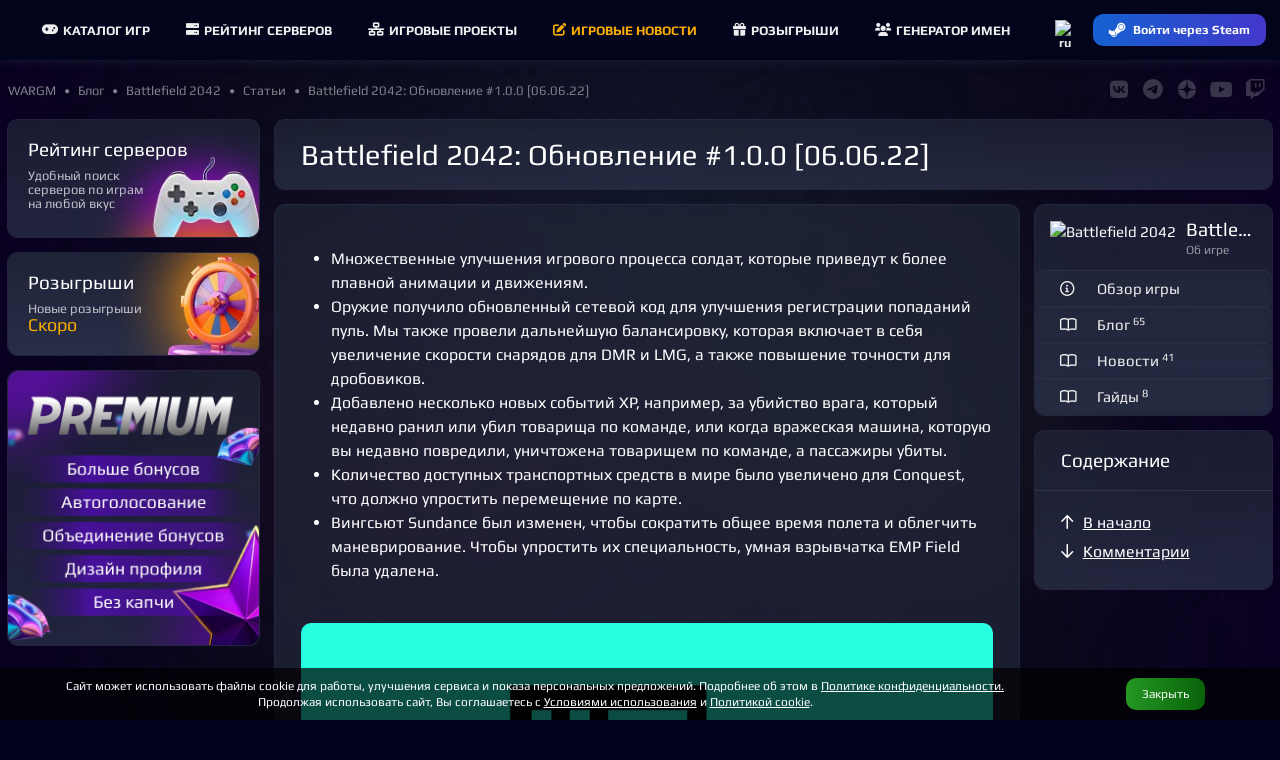

--- FILE ---
content_type: text/html; charset=UTF-8
request_url: https://wargm.ru/blog/23328/battlefield_2042_obnovlenie_100_060622
body_size: 26904
content:
<!DOCTYPE html>
<html lang="ru">
<head>
<meta charset="utf-8">
<title>Battlefield 2042: Обновление #1.0.0 [06.06.22] • Battlefield 2042</title>
<meta name="description" content='Множественные улучшения игрового процесса солдат, которые приведут к более плавной анимации и движениям. Оружие получило обновленный сетевой код для у...'>
<meta name="keywords" content="Battlefield 2042 статьи, Battlefield 2042, 2026, обновления, новости, советы, акции, события, прохождения"> 
<meta http-equiv="X-UA-Compatible" content="IE=edge">
<meta name="apple-mobile-web-app-capable" content="yes">
<meta name="viewport" content="width=device-width, initial-scale=1, maximum-scale=5">
<meta name="yandex-verification" content="7677736016ac828b" />
<meta name="google-site-verification" content="2n_H5OoIAoym5-uk_E7s74m3QW8Hcyb67tJXB6iJjBw" />
<meta name="verify-admitad" content="750c3e15a4" />
    
<meta property="og:url" content="https://wargm.ru/blog/23328/battlefield_2042_obnovlenie_100_060622" />
<meta property="og:locale" content="ru_RU" />
<meta property="og:site_name" content="https://wargm.ru" />
<meta property="og:type" content="article">
<meta property="og:title" content="Battlefield 2042: Обновление #1.0.0 [06.06.22] • Battlefield 2042"> 
<meta property="og:description" content="Множественные улучшения игрового процесса солдат, которые приведут к более плавной анимации и движениям. Оружие получило обновленный сетевой код для у..."> 
   
<meta property="og:article:published_time" content="2022-06-06, 18:35">   
<meta property="og:article:modified_time" content="2025-12-10, 16:15"> 

<meta name="twitter:title" content="Battlefield 2042: Обновление #1.0.0 [06.06.22] • Battlefield 2042"><meta name="twitter:description" content="Множественные улучшения игрового процесса солдат, которые приведут к более плавной анимации и движениям. Оружие получило обновленный сетевой код для у..."><meta name="twitter:image" content="/img/game/icon/302.png"> 

                
        <link rel="icon" type="image/x-icon" href="/img/fav/favicon.ico">
	<link rel="icon" type="image/png" sizes="16x16" href="/img/fav/16.png">
	<link rel="icon" type="image/png" sizes="32x32" href="/img/fav/32.png">
	<link rel="icon" type="image/png" sizes="64x64" href="/img/fav/64.png">
    
<link rel="apple-touch-icon" sizes="57x57"   href="/img/fav/57.png" />
<link rel="apple-touch-icon" sizes="60x60"   href="/img/fav/60.png" />
<link rel="apple-touch-icon" sizes="72x72"   href="/img/fav/72.png" />
<link rel="apple-touch-icon" sizes="76x76"   href="/img/fav/76.png" />
<link rel="apple-touch-icon" sizes="114x114" href="/img/fav/114.png" />
<link rel="apple-touch-icon" sizes="120x120" href="/img/fav/120.png" />
<link rel="apple-touch-icon" sizes="144x144" href="/img/fav/144.png" />
<link rel="apple-touch-icon" sizes="152x152" href="/img/fav/152.png" />
<link rel="apple-touch-icon" sizes="180x180" href="/img/fav/180.png" />
<link rel="apple-touch-icon" sizes="192x192" href="/img/fav/192.png" />
<link rel="apple-touch-icon" sizes="256x256" href="/img/fav/256.png" />

<link rel="stylesheet" href="/_compress/main.css?1769897796" as="style"> 
<link rel="preload" href="/_compress/second.css?1769897796" as="style">   
<link rel="preload" href="/_fonts/play/play.woff2" as="font" type="font/woff2" crossorigin>
<link rel="preload" href="/_fonts/play/play-bold.woff2" as="font" type="font/woff2" crossorigin>
<!-- <link rel="preload" href="/_fonts/robotocondensed/robotocondensed.woff2" as="font" type="font/woff2" crossorigin> -->
<link rel="preload" href="/_fonts/fontawesome/fa-solid-900.woff2" as="font" type="font/woff2" crossorigin>
<link rel="preload" href="/_fonts/fontawesome/fa-regular-400.woff2" as="font" type="font/woff2" crossorigin>
<link rel="preload" href="/_fonts/fontawesome/fa-brands-400.woff2" as="font" type="font/woff2" crossorigin> 
  
<link rel="preload" as="image" href="/?w=800"> 

	
</head>

<body id="body"     data-page_id=692698b980 class=" blog  aside_left" style=" " >

<div id=main-menu class="main-menu">
    <div class="row no-gutters">
         
        <div class="cl-xx-auto d-none d-xx-flex  of-h">
            <a id=logo class="flex-v-center" href="/" target="_self">
                <img width="150" height="37" src="/img/logo/wg_logo.png?w=150&v=1" alt="База игр, рейтинг северов. Лучшие игры и сервера на wargm.ru">
            </a>
        </div> 
                
        <div class="cl flex-v-center">
            <div id="main-box" class='borderer'>
                                <div id=main-bars class="item mr-5 ml-5" onclick="$('#main-bars').toggleClass('open');$('#main-nav').toggleClass('open');">
                    <div><i class="icon fa fa-bars"></i></div>
                </div>
                
                                        <nav id=main-nav>
                                                                                                                        <a class="item " href="/games" target="_self">
                            <i class="fa fa-gamepad mr-5"></i>Каталог игр
                        </a>
                        <a class="item " href="/servers" target="_self">
                            <i class="fa fa-server mr-5"></i> Рейтинг серверов
                        </a>
                        <a class="item " href="/projects" target="_self">
                            <i class="fa fa-network mr-5"></i>Игровые проекты
                        </a>
                        <a class="item active" href="/blog" target="_self">
                            <i class="fa fa-edit mr-5"></i>Игровые новости
                        </a>
                        <a class="item " href="/contest" target="_self">
                            <i class="fa fa-gift mr-5"></i>Розыгрыши
                        </a>
                        <a class="item " href="/generator" target="_self">
                            <i class="fa fa-users mr-5"></i>Генератор имен
                        </a>
                    </nav>
                                
                            </div>
       </div>
        
               
       <div class="cl-auto">
           <div id=main-user>
               <div class="item flex-center p-0" data-show-onlclick=div_langs role=button>
                   <div>
                       <img class="d-ib" width="20" height="20" src="/img/flag/ru.png?w=48&v=2" alt="ru">
                       <div id=div_langs class="select-list" data-hide-outside-click=true>
                           <div data-send="/user/lang" data-form_lang="ru" role=button>
                               <img class="d-ib mr-5" width="20" height="20" src="/img/flag/ru.png?w=48" alt="ru"> Русский
                            </div>
                           <div data-send="/user/lang" data-form_lang="en" role=button>
                               <img class="d-ib mr-5" width="20" height="20" src="/img/flag/gb.png?w=48" alt="en"> English
                            </div>
                       </div>
                    </div>
                </div>
                            <div class="item p-0">
                    <div>
                        <a href="/steam_login" class="btn btn-blue btn-small steam-login flex-center" data-tooltip="Войти через Steam">
                            <i class="icon fab fa-steam-symbol"></i>
                            <span class="text">Войти через Steam</span>
                        </a>
                    </div>
                </div>
                        </div>
       </div>
    </div>
</div>

<div class="breadcrumbs flex-v-center">
    <nav id="breadcrumbs" class="trim blog" itemscope="" itemtype="http://schema.org/BreadcrumbList">
           <span class="link" itemscope="" itemprop="itemListElement" itemtype="http://schema.org/ListItem">
        <a rel="nofollow" itemprop="item" title="" href="https://wargm.ru">
           <span class="tt-first-upp" itemprop="name">WARGM</span>
           <meta itemprop="position" content="1">
        </a>
     </span>
                       <span class="link" itemscope="" itemprop="itemListElement" itemtype="http://schema.org/ListItem">
            <a rel="nofollow" itemprop="item" title="Блог" href="https://wargm.ru/blog">
               <span itemprop="name">Блог</span>
               <meta itemprop="position" content="2">
            </a>
         </span>
                        <span class="link" itemscope="" itemprop="itemListElement" itemtype="http://schema.org/ListItem">
            <a rel="nofollow" itemprop="item" title="Battlefield 2042" href="https://wargm.ru/blog/battlefield_2042">
               <span itemprop="name">Battlefield 2042</span>
               <meta itemprop="position" content="3">
            </a>
         </span>
                        <span class="link" itemscope="" itemprop="itemListElement" itemtype="http://schema.org/ListItem">
            <a rel="nofollow" itemprop="item" title="Статьи" href="https://wargm.ru/blog/battlefield_2042/posts">
               <span itemprop="name">Статьи</span>
               <meta itemprop="position" content="4">
            </a>
         </span>
                        <span class="link" itemscope="" itemprop="itemListElement" itemtype="http://schema.org/ListItem">
            <a rel="nofollow" itemprop="item" title="Battlefield 2042: Обновление #1.0.0 [06.06.22]" href="https://wargm.ru/blog/23328/battlefield_2042_obnovlenie_100_060622">
               <span itemprop="name">Battlefield 2042: Обновление #1.0.0 [06.06.22]</span>
               <meta itemprop="position" content="5">
            </a>
         </span>
      </nav>

   <div id=soc_box class='flex-center flex-right'>
     <a class='item' href="https://wargm.ru/vkontakte" target="_blank" data-tooltip="Группа Vkontakte" ><i class="fab fa-vk fs-big c-blue-light"></i></a>
     <a class=item href="https://wargm.ru/telegram" data-tooltip="Канал Telegram" target="_blank"><i class="fab fa-telegram fs-big c-blue-light"></i></a>
     <a class=item href="https://wargm.ru/dzen" data-tooltip="Канал Dzen" target="_blank">
         <svg version="1.0" xmlns="http://www.w3.org/2000/svg"
          width="14.000000pt" height="14.000000pt" viewBox="0 0 512.000000 512.000000"
          preserveAspectRatio="xMidYMid meet">
         <g transform="translate(0.000000,512.000000) scale(0.100000,-0.100000)"
         fill="#ffffff" stroke="none">
         <path d="M2350 5113 c-466 -46 -845 -178 -1212 -423 -379 -251 -673 -588 -878
         -1005 -146 -296 -229 -603 -256 -947 l-6 -88 153 0 c554 0 1053 60 1345 161
         202 69 345 154 487 289 267 252 403 613 457 1210 15 174 30 487 30 658 l0 152
         -42 -2 c-24 0 -59 -3 -78 -5z"/>
         <path d="M2630 4989 c0 -447 47 -940 116 -1211 70 -279 201 -519 372 -680 325
         -306 772 -422 1711 -445 l274 -6 -7 94 c-47 625 -300 1182 -736 1620 -220 221
         -421 365 -695 500 -299 146 -599 227 -947 254 l-88 7 0 -133z"/>
         <path d="M4 2403 c37 -462 176 -874 422 -1243 189 -284 459 -552 739 -732 360
         -232 778 -371 1213 -404 l92 -7 0 154 c0 537 -56 1024 -151 1313 -176 538
         -544 826 -1194 935 -231 39 -679 71 -994 71 l-133 0 6 -87z"/>
         <path d="M4585 2479 c-784 -38 -1196 -166 -1490 -464 -318 -322 -437 -769
         -462 -1734 l-6 -264 94 7 c617 46 1165 291 1603 716 433 421 691 944 761 1546
         8 71 15 146 15 166 l0 38 -172 -1 c-95 -1 -249 -6 -343 -10z"/>
         </g>
         </svg>
     </a> 
     
     <a class=item href="https://wargm.ru/youtube" data-tooltip="Канал Youtube" target="_blank">
         <i class="fab fa-youtube fs-big c-red"></i>
     </a>
     <a class=item href="https://wargm.ru/twitch" data-tooltip="Канал Twitch" target="_blank"><i class="fab fa-twitch fs-big c-pink"></i></a>
   </div>
</div>


<div class="general">
    
         
            
                    
        
        
                <aside id=aside class="cl-12 cl-l-2_5 cl-x-2_5 aside ">
            <div class="welcome-menu">
    <a class="menu tab-1 card small" href='/servers'>
	<h3>Рейтинг серверов</h3>
	<div class='desc'>Удобный поиск<br>серверов по играм<br>на&nbsp;любой&nbsp;вкус</div>
	<div class="foot btn btn-orange">Найти</div>
</a>         

<div class='card'><a class="menu tab-4 br-b-0" href='/contests'>
	<h3>Розыгрыши</h3>
		<div class='desc foot'>Новые розыгрыши
		<div class='c-orange'>
			<span class='fs-20'>Скоро
		</div>
	</div>
	</a>
	
	
</div>
	
<a class="card ta-c" href="/service_premium" onclick="yaCounter39011935.reachGoal('pay_premium'); return true;">
    <img src="/img/service/premium-1-l.webp?v=4">
</a>


</div>

	
                


            <i class="d-n close fa fa-times-circle js-aside-menu"></i>
        </aside>
        
        <section id=content class="cl-12 cl-l-9_5 cl-x-9_5">

            
                                                    
            <main id=main>
                
    	
    



    <div class="card blog">
        <div class="card-header">
            <h1 itemprop="mainEntityOfPage headline">Battlefield 2042: Обновление #1.0.0 [06.06.22]</h1>
        </div>
        <hr class=cl>
    </div>

<article class="article_ picture" style="--img-clr:#1fd6bc;" itemscope="" itemtype="http://schema.org/Article" prefix="og: http://ogp.me/ns#">

<div class="row">
	<div class="cl-12 cl-s-9" data-scrollcontent>
		


<div class="card">

    	
	
    <div id=article class="card-body article post fs-10" itemprop="articleBody">

        		
		
        <p> </p><ul><li>Множественные улучшения игрового процесса солдат, которые приведут к более плавной анимации и движениям.</li><li>Оружие получило обновленный сетевой код для улучшения регистрации попаданий пуль. Мы также провели дальнейшую балансировку, которая включает в себя увеличение скорости снарядов для DMR и LMG, а также повышение точности для дробовиков.</li><li>Добавлено несколько новых событий XP, например, за убийство врага, который недавно ранил или убил товарища по команде, или когда вражеская машина, которую вы недавно повредили, уничтожена товарищем по команде, а пассажиры убиты.</li><li>Количество доступных транспортных средств в мире было увеличено для Conquest, что должно упростить перемещение по карте.</li><li>Вингсьют Sundance был изменен, чтобы сократить общее время полета и облегчить маневрирование. Чтобы упростить их специальность, умная взрывчатка EMP Field была удалена.</li></ul><p><br><img class=' preloaded' loading=lazy src='/img/no.png' data-img='https://cdn.cloudflare.steamstatic.com/steamcommunity/public/images/clans/40697820/5226e6daf62c4cd002613ee21b8a72d813b5aafb.png' alt='Battlefield 2042: Обновление #1.0.0 [06.06.22]'><br><br>список изменений</p><ul><li>Канал голосового чата теперь неактивен в социальном меню, когда голосовой чат включен, но вы не можете переключать каналы.</li><li>Онлайн-идентификаторы теперь отображаются на экране наград после окончания раунда, когда включен VoIP.</li><li>Устранены случаи, когда игроки могли переключаться в отряд или команду за пределами своей группы.</li><li>Выход из текущего матча больше не возвращает вас автоматически в очередь подбора игроков.</li><li>Устранена ошибка, из-за которой иногда сбрасывались настройки необработанного ввода мышью.</li><li>Устранены случаи, когда переключение в полноэкранный режим приводило к тому, что параметр «Окно без полей» не работал на втором мониторе.</li><li>Добавлены отсутствующие голосовые индикаторы на Xbox Series X|S при отключении/подключении гарнитуры к контроллеру.</li><li>При закрытии меню паузы фон вестибюля ангара больше не отображается на короткое время.</li><li>При отключении параметров социального общения через консоль параметры преобразования текста в речь и речи в текст теперь будут автоматически недоступны в игре.</li><li>Устранено мерцание индикатора микрофона при нажатии кнопки VoIP:Party на экране социальных сетей.</li><li>Устранены случаи, когда ввод с клавиатуры терялся и окно игры не могло быть сфокусировано после выхода из игры с помощью Alt+Tab.</li><li>Устранены случаи, когда внутриигровые QR-коды не могли быть отсканированы из-за проблем с разрешением.</li><li>Устранены случаи, когда игроки не могли быть возрождены у основания зиплайнов.</li><li>Исправлена ​​ошибка, из-за которой карты убийств больше не отображали имена и значки вложений после первого убийства.</li><li>Имена игроков больше не видны до того, как сами модели игроков станут видны другим игрокам.</li><li>Убийства в тейкдауне теперь вызывают событие XP</li><li>Требование панели управления (например, раздвижных дверей) теперь вызывает событие XP.</li><li>Убийство врага, который недавно ранил или убил члена отряда, теперь вызывает событие XP.</li><li>Предоставление дымового укрытия, в котором товарищи по команде лечатся или возрождаются, теперь вызывает событие XP.</li><li>Оживление, лечение, ремонт или пополнение запасов члена отряда теперь дает больше опыта.</li><li>Повреждение вражеской машины теперь вызывает событие XP</li><li>Предоставление дымового прикрытия товарищам по отряду, которые убивают врагов, или прикрытие убитых врагов теперь вызывает событие помощи XP.</li><li>Тройное убийство теперь вызывает событие XP.</li><li>Когда вражеская машина, которую вы недавно повредили, уничтожается товарищем по команде, и это убивает пассажиров, теперь это вызывает событие помощи XP.</li><li>Убийство врага выстрелом в голову теперь вызывает событие XP.</li><li>Всегда обходной спринт был добавлен в качестве опции на вкладке «Контроллер».</li><li>Добавлен параметр «Отображение журнала чата», позволяющий установить режим видимости журнала чата по умолчанию (ПОКАЗАТЬ, КОГДА АКТИВЕН или СКРЫТЬ). Эта опция доступна в разделе Display> Hud General.</li></ul><p>Портал поля боя</p><ul><li>Устранены случаи, когда пользователи могли застрять в бесконечной анимации скольжения после выхода из движущегося квадроцикла.</li><li>Исправлены случаи, когда кнопка ESC не вызывала меню паузы.</li><li>Устранены случаи сбоев при присоединении к текущему матчу в Battlefield Portal.</li><li>Исправлена ​​ошибка в Вальпараисо, из-за которой транспортные средства могли появляться под землей в нижней штаб-квартире США.</li><li>Исправлена ​​​​ошибка на Каспийской границе, из-за которой Т-90 в точке захвата E1 неоднократно возрождался.</li><li>Исправлена ​​ошибка на Каспийской границе, из-за которой игрок появлялся за пределами при развертывании в танке в штаб-квартире США.</li><li>Исправлена ​​ошибка в Эль-Аламейне и гавани Арика, из-за которой было невозможно пройти через определенные окна.</li><li>Устранены случаи, когда управляемые ИИ танки застревали на объектах укрытия.</li><li>Мы исправили дополнительные места на всех картах классической эпохи, где игроки могли застрять.</li><li>Мы исправили дополнительные случаи плавающих объектов и смещенных камней/утесов на всех картах классической эпохи.</li><li>Исправлена ​​ошибка, из-за которой транспортные средства иногда зависали в гавани Арика при движении на высокой скорости.</li></ul><p>Солдаты ИИ</p><ul><li>Внесены дальнейшие изменения баланса сложности и поведения ИИ.</li><li>Исправлена ​​ошибка, из-за которой солдаты ИИ нацеливались только на разведывательный дрон с помощью безоткатного M5.</li><li>Исправлена ​​ошибка, из-за которой ИИ-солдаты стреляли над целью при использовании безоткатного M5.</li><li>Исправлена ​​ошибка, из-за которой ИИ, использующий заградительные ракеты из транспортного средства, был слишком точным по сравнению с воздушными транспортными средствами.</li><li>Исправлена ​​ошибка, из-за которой ИИ складывался на лестницах.</li><li>Исправлена ​​​​ошибка, из-за которой команды ИИ иногда были неравномерными в одиночной / совместной игре.</li><li>Исправлена ​​ошибка, из-за которой ИИ застревал в вертолетах. ИИ теперь выпрыгивает из вертолета, если транспортное средство застревает на 30 секунд.</li><li>Исправлена ​​ошибка, из-за которой солдаты ИИ слишком часто приседали.</li><li>Добавлено новое поведение вертолета ИИ, в том числе обстрел вертолета.</li><li>Добавлен танк ИИ в опасной зоне, который охраняет и защищает большое количество дисков с данными.</li><li>Теперь можно быть в отряде с ИИ в Соло/Кооперативе.</li><li>Исправлено несоответствие AI между следами их пуль и позициями попаданий при стрельбе с высокой скоростью.</li></ul><p>Гаджеты</p><ul><li>Улучшен путь для брошенных гранат.</li><li>ЭМИ-граната теперь действует на установочный маяк, SG-36 Sentry Gun и APS-36 Shootdown Sentinel.</li><li>Исправлена ​​​​проблема с инструментом восстановления, из-за которой прогресс ремонта исчезал во время ремонта.</li><li>Устранены случаи, когда Med-Pen был недоступен для использования.</li><li>Устранена ошибка, из-за которой оружие могло стрелять при экипировке бронепластины IBA.</li><li>Исправлены редкие случаи, когда в ящиках с боеприпасами не было боеприпасов.</li><li>Исправлен датчик приближения, плавающий после того, как транспортное средство, на которое он был брошен, уезжает.</li><li>Таймер захвата зенитной ракеты FXM-33 теперь согласован между картами.</li><li>Эффекты дымовой гранаты больше нельзя отменить, открыв меню коллекций.</li><li>Использование Обозначения SOFLAM теперь дает Assist XP после того, как указанная машина была уничтожена дружественным игроком.</li><li>Прицел SOFLAM Designator теперь корректно исчезает после уничтожения машины.</li><li>Устранены случаи, когда обнаружение вражеских солдат с помощью указателя SOFLAM не всегда работало должным образом.</li><li>Случаи, когда C5 не мог взорваться, находясь в воде, больше не случаются.</li></ul><p>Карты и режимы</p><ul><li>Мы уменьшили общее количество боевых машин Air Attack, которые могут быть активны в любое время, до 1 на команду.</li><li>Это изменение относится как к «Завоеванию», так и к «Прорыву», и не действует в режимах Battlefield Portal, а также на картах классической эпохи или «Отрыва».</li><li>Это изменение также не коснулось MV-38 Condor и Ми-240 Super Hind.</li><li>В Conquest мы увеличили количество транспортных средств, которые вы встретите на всех картах.</li><li>Мы внесли множество мелких улучшений на все карты, например, обновили освещение, улучшили звуковые и визуальные эффекты и устранили сбои.</li><li>Исправлена ​​ошибка в Breakaway, из-за которой самолеты пересекали местность, находясь за пределами границ.</li><li>Исправлена ​​​​ошибка, из-за которой эффект белого затемнения, за которым следовали текстуры местности, появлялись с низким разрешением в Breakaway при игре в Conquest со 128 игроками.</li><li>Исправлена ​​ошибка в Breakaway, из-за которой вы могли оставаться на куполе радара из-за продолжительного столкновения после использования крюка.</li><li>Исправлена ​​ошибка на Discarded, из-за которой вы могли упасть под карту после развертывания в первый раз.</li><li>Исправлена ​​невидимая стена возле точки захвата E3 на Hourglass.</li><li>Использование крюка внутри лифта на «Песочных часах» больше не должно убивать игрока.</li><li>Исправлена ​​ошибка, из-за которой снаряды могли проходить сквозь грузовики на «Калейдоскопе».</li><li>Исправлена ​​​​ошибка на всех картах, где первое развертывание могло привести к тому, что вы появлялись за пределами границ.</li><li>Исправлена ​​ошибка, из-за которой игроки могли повторно войти в развертывание Кондора.</li><li>Приседание или прыжок на платформе A2 в Orbital больше не будет вызывать сбоев в работе игрока.</li><li>Устранены случаи на обновлении, когда игроки не могли быть возрождены, если были убиты взрывчаткой в ​​лифте.</li><li>Исправлена ​​проблема с опасной зоной в Breakaway, из-за которой было трудно войти в вертолет для эвакуации.</li><li>Исправлена ​​ошибка, из-за которой Tuk Tuk появлялся на Discarded во время игры в Hazard Zone.</li><li>Уменьшена скорость, с которой повторяющиеся реплики Voice Over могут появляться во время последнего сектора в прорыве.</li><li>Добавлен виджет пользовательского интерфейса для прорыва, который информирует защитников о том, что они обнаружены, когда последний сектор потерян.</li><li>Диски с данными Hazard Zone теперь видны в мире по умолчанию. Это устраняет необходимость использования Data Drive Scanner.</li></ul><p>Солдат</p><ul><li>Мы улучшили сетевой код для обнаружения попадания пуль в движущихся солдат, а также при смене состояния или стойки. Это включает в себя более последовательное обнаружение попаданий против Сандэнса, когда они летают в вингсьюте.</li><li>Устранена неработающая анимация спринта при обходе после спама кнопки прыжка.</li><li>Выполнение тейкдауна другого игрока, выполняющего тейкдаун, больше не приводит к прерыванию анимации.</li><li>Решена проблема, которая могла привести к потере ввода после пересечения лестницы при одновременном использовании приседания и спринта.</li><li>Устранены случаи отсутствия рук персонажа при виде от первого лица после развертывания.</li><li>Решены проблемы с движениями персонажа, когда игрок лежит внутри движущегося лифта.</li><li>Исправлено вращение камеры при падении на движущемся LATV.</li><li>Устранены случаи неправильного повреждения при падении с больших расстояний.</li><li>Теперь можно спрыгнуть с лестницы, присев</li><li>Устранено некорректное движение в положении лежа в кратере, которое также мешало развертыванию гаджетов.</li><li>Анимация нажатия кнопки больше не воспроизводится дважды при нажатии.</li><li>Исправлена ​​ошибка, из-за которой штраф к скорости передвижения после приземления в прыжке не срабатывал.</li><li>Левая рука больше не дергается в режиме от первого лица при переходе от прицеливания лежа к прицеливанию стоя.</li><li>Устранена анимация сломанной руки после бега в стену с гранатой в руках.</li><li>Исправлены случаи, когда камера сталкивалась с землей внутри торнадо.</li><li>Устранена заикание анимации при переходе от ласки Рейнджера обратно к солдату.</li><li>Исправлена ​​сломанная анимация броска гранаты во время прыжка.</li><li>Исправлены случаи, когда парашюты не раскрывались должным образом.</li><li>Переключение в положение лежа при приготовлении гранаты больше не приводит к броску гранаты.</li><li>Анимация броска больше не зацикливается, если удерживать кнопку броска нажатой в воде.</li><li>Устранены случаи, когда можно было проходить сквозь объекты после подъема по лестнице.</li><li>Исправлены некоторые случаи, когда игроки не могли использовать ADS.</li><li>Устранены прерывистые движения при ползании по склону в падении.</li><li>Исправлено смещение камеры при падении и взгляде на атакующих игроков.</li><li>Исправлено смещение камеры после возрождения.</li><li>Устранена проблема с физикой тряпичной куклы во время анимации смерти.</li><li>Путешествие по зиплайну больше не прерывается транспортными средствами, стоящими прямо под ним.</li><li>Улучшена анимация удара в ближнем бою и добавлена ​​лицевая анимация при выполнении удара в ближнем бою.</li><li>Вы больше не можете сражаться в ближнем бою во время броска гранаты, что может вызвать визуальные сбои.</li><li>Исправлена ​​ошибка, из-за которой появлялось визуальное сообщение «Нет боеприпасов», когда у вас еще оставались боеприпасы.</li><li>Игроки больше не должны получать урон от взрыва сквозь стены.</li><li>Решена проблема, из-за которой камера игрока иногда могла проходить сквозь землю или объекты, когда он лежал ничком.</li><li>Решена проблема, из-за которой игроки не возвращались на экран развертывания, если их убивали при пилотировании дистанционно управляемого транспортного средства, такого как EOD Bot.</li><li>Вас больше не будут иногда выбрасывать из транспортных средств при движении по мелководью.</li><li>Теперь вы можете использовать ADS сразу после раскрытия парашюта.</li><li>Попадание под влияние шторма больше не должно блокировать ADS или ввод огня.</li><li>Мертвые или дружественные солдаты больше не будут иногда блокировать пули.</li><li>Спринт в сторону больше не вызывает статического вида от первого лица, в то время как от третьего лица он больше не выглядит как спринт.</li><li>Теперь можно ползти лежа под препятствиями, в которых достаточно места, например, под некоторыми транспортными средствами.</li><li>Внесены оптимизации, позволяющие отображать более качественную анимацию солдат.</li></ul><p>Специалисты <br><b>Ангел</b></p><p> </p><ul><li>Исправлена ​​ошибка, из-за которой застрявший ящик для снаряжения убивал игроков, проходящих под ним.</li><li>Ящик для снаряжения больше не парит в дыму.</li><li>Значок брони больше не виден для сумки с припасами.</li><li>Броня больше не упоминается в описании ящика для снаряжения ангелов.</li></ul><p><b>Борис</b></p><p> </p><p> </p><ul><li>Турель SG-36 теперь уничтожается во время событий «Запуск ракеты» или «Взрыв» на орбитальной станции.</li><li>Турель СГ-36 больше не зависает в воздухе, когда объект, на котором она была установлена, уничтожен.</li><li>Турель SG-36 теперь уничтожается, когда событие «Колоссальная стена» срабатывает при сбросе.</li><li>Предварительный просмотр турели SG-36 больше не отображается зеленым цветом при размещении ее в контролируемом противником секторе в режиме «Прорыв».</li><li>Исправлены некоторые случаи, когда турель SG-36 не могла быть развернута на гладких поверхностях.</li><li>Турель SG-36 больше нельзя установить в лифтах.</li></ul><p><b>Каспер</b></p><p> </p><p> </p><ul><li>Кнопки на дроне-разведчике OV-P теперь правильно отображаются при первом развертывании.</li><li>HUD разведывательного дрона OV-P больше не пересекается с HUD цели.</li></ul><p><b>бульдозер</b></p><p> </p><p> </p><ul><li>Больше нельзя парить в воздухе, присев, с развернутым баллистическим щитом SOB-8.</li><li>Устранены случаи, когда баллистический щит Dozer SOB-8 мог блокировать прямые попадания танковых снарядов.</li></ul><p><b>Фальк</b></p><p> </p><p> </p><ul><li>Пистолет S21 Syrette теперь корректно лечит игроков в положении лежа.</li><li>Пистолет S21 Syrette больше не может некорректно лечить врагов, находясь в дымовой завесе.</li><li>Индикатор попадания «Плюс» для пистолета Syrette S21 больше не отображается при полном здоровье.</li><li>Решена проблема, из-за которой дружественный игрок Falck иногда отображался в ленте убийств при лечении союзника непосредственно перед его смертью.</li></ul><p><b>ирландский</b></p><p> </p><p> </p><ul><li>Размещение гаджетов Айриша больше не приводит к их неточному отображению в инвентаре как 50% перезарядки.</li><li>Складная крышка DCS больше не может блокировать двери лифта.</li></ul><p><b>Маккей</b></p><p> </p><p> </p><ul><li>Вы больше не будете застревать, цепляясь за корабельные лифты на Discarded.</li><li>Абордажный крюк теперь имеет правильную анимацию при прикреплении к движущемуся транспортному средству.</li><li>Решена проблема, из-за которой игроки могли застревать при захвате тонких полов снизу.</li><li>Решена проблема, из-за которой крюк нельзя было использовать внутри кустов.</li><li>Устранена неработающая анимация при прыжке в воду и использовании крюка непосредственно перед приземлением.</li></ul><p><b>Рао</b></p><p> </p><p> </p><ul><li>Руки Рао больше не мерцают при использовании Cyber ​​Warfare Suite в положении лежа.</li></ul><p><b>Сандэнс</b></p><p> </p><p> </p><ul><li>Перезарядка Smart Explosives больше не сбрасывается при переключении между взрывчатыми веществами.</li><li>Планирование и вход в транспортное средство MAV в воздухе больше не приводит к смерти при выходе из транспортного средства.</li><li>Устранены случаи визуального подергивания вингсьюта.</li><li>Исправлена ​​ошибка, из-за которой Сандэнс не получал урона от падения после удара о землю с большой высоты.</li><li>Умная взрывчатка Sundance EMP Field была удалена, чтобы упростить их специальность.</li><li>Вингсьют был отрегулирован так, чтобы им было легче маневрировать, а общее время полета сократилось.</li><li>Уменьшен начальный прирост скорости при развертывании с малых высот.</li><li>Повышенная скорость при развертывании с больших высот</li><li>Скорректировано увеличение высоты при подтягивании, чтобы предотвратить подъем выше, чем исходное исходное положение.</li><li>Скорректированы углы поворота тангажа, чтобы было легче подтягиваться при движении на высоких скоростях.</li><li>Хитбокс для прицеливания на Sundance в вингсьюте был улучшен.</li></ul><p>Пользовательский интерфейс / HUD</p><p> </p><ul><li>Маркеры Gadget Hit and Kill теперь правильно отображаются при нанесении урона.</li><li>Исправлена ​​​​ошибка, из-за которой визуальные эффекты здоровья солдата не были видны, когда пассажир находился в транспортном средстве.</li><li>Виджет ближайших оживляющих теперь обновляется до тех пор, пока игрок не завершит оживление.</li><li>Виджет «Медицина поблизости» был обновлен для повышения точности.</li><li>Устранены случаи, когда значки Squad Made не уменьшались после развертывания.</li><li>Контрольные точки теперь отображаются правильным цветом в Commorose.</li><li>Решенный пинг местоположения и опасности не отображается в мировом журнале.</li><li>Исправлена ​​ошибка, из-за которой рядом с названиями оружия в ленте убийств появлялся дополнительный пробел.</li></ul><p>Транспорт</p><ul><li>Исправлена ​​​​ошибка, из-за которой местоположение пинга было неточным при использовании камеры преследования в самолете.</li><li>Исправлена ​​проблема, которая вызывала чрезмерное дрожание при просмотре из кабины на реактивных самолетах.</li><li>Изменено выравнивание камеры заднего вида для самолетов.</li><li>Исправлена ​​ошибка, из-за которой камера снимала самолет при использовании ADS на земле.</li><li>Исправлена ​​ошибка, из-за которой отдача оружия тяжелой наземной техники не применялась при стрельбе из малоимпульсных орудий.</li><li>Исправлена ​​ошибка, из-за которой интерфейс блокировки иногда не отображался на вражеской технике.</li><li>Исправлена ​​ошибка, из-за которой игроки не могли войти в Polaris Sportsman под определенным углом.</li><li>Исправлена ​​ошибка, из-за которой время восстановления на экране развертывания транспортного средства отображалось некорректно.</li><li>Внесены улучшения в посадку вертолетов, которые не должны так легко взрываться при касании земли на посадочной скорости.</li><li>Исправлена ​​ошибка, из-за которой камера ADS от третьего лица ломалась во время пилотирования самолета.</li><li>Исправлена ​​ошибка, из-за которой башни танков и другие детали иногда становились невидимыми после выхода из машины.</li><li>У танков иногда была неправильная установка оборудования на некоторых сиденьях, этого больше не происходит.</li><li>Исправлена ​​ошибка, приводившая к странному поведению вертолета при полете в подземных районах.</li><li>В редких случаях транспортные средства иногда исчезали с экрана коллекции. Это было исправлено</li><li>Точка перекрестия для транспортных средств теперь должна быть видна.</li><li>40-мм снаряды GL теперь следует пополнять, удерживая огонь.</li><li>Исправлена ​​ошибка, из-за которой всплывающие подсказки транспортных средств не отображались при первом развертывании.</li><li>Выход из транспортного средства, находящегося в воде, больше не должен иногда приводить к падению игроков через карту.</li><li>Ракеты с самолетов иногда петляли вокруг целей. Теперь они направляются прямо к ним с необузданной яростью</li><li>Исправлено техническое зависание, которое иногда возникало при полете на вертолете вверх ногами и выходе из него за несколько минут до крушения.</li><li>Исправлена ​​ошибка, из-за которой меню «Плюс» иногда нельзя было открыть, находясь на пассажирском сиденье автомобиля.</li><li>Исправлена ​​ошибка, из-за которой оружие можно было увидеть через сиденье водителя 4x4 Utility.</li><li>Исправлена ​​​​ошибка, из-за которой оружие транспортных средств с почти детонацией, такое как 60-мм зенитная установка, взрывалось при приближении к определенным устройствам.</li><li>Был удален нежелательный дульный взрыв ракеты TOW для вертолета и ракет класса "воздух-земля".</li><li>Улучшен внешний вид подвески Polaris Sportsman.</li></ul><p><b>Вождь апачей AH-64GX</b></p><p> </p><ul><li>Исправлена ​​ошибка, из-за которой ракетная установка AH-64GX Apache Warchief становилась невидимой при посадке и выходе из машины.</li></ul><p><b>EBAA Wildcat</b></p><p> </p><p> </p><ul><li>Прицел прицеливания больше не переходит в сломанное состояние при переключении между основным и дополнительным оружием в EBAA Wildcat.</li><li>Найдена дополнительная передача в двигателе EBAA Wildcat, что облегчает движение в гору.</li><li>Исправлена ​​ошибка, из-за которой 40-мм гранатомет EBAA Wildcat имел смещенные снаряды.</li></ul><p><b>КА-520 Супер Хокум</b></p><p> </p><p> </p><ul><li>Исправлена ​​ошибка, из-за которой ракетные блоки оставались на 3D-модели KA-520 Super Hokum после оснащения 30-мм пушкой.</li></ul><p><b>LATV4 Разведка</b></p><p> </p><p> </p><ul><li>Исправлена ​​ошибка, из-за которой турель LATV4 Recon не двигалась, когда ею управлял другой игрок.</li><li>Исправлена ​​​​проблема с миниганом LATV4 Recon, который иногда терял звук во время вращения.</li><li>Исправлена ​​ошибка, из-за которой вы могли продолжать стрелять из минигана LATV4 Recon, находясь в состоянии перегрева во время захвата.</li><li>Исправлена ​​ошибка, из-за которой солдаты проходили сквозь колеса LATV4 Recon. Больше никаких колесиков.</li><li>Исправлена ​​ошибка, из-за которой LATV4 Recon ставил под сомнение законы физики и терял силу гравитации при выходе из транспортного средства, когда оно было перевернуто.</li><li>LATV4 Recon Mastery теперь всегда должен правильно отслеживать прогресс T1 Mastery.</li><li>Исправлена ​​ошибка, из-за которой пинг иногда не работал на сиденьях водителя для транспортных средств с оружием водителя.</li></ul><p><b>LCAA на воздушной подушке</b></p><p> </p><p> </p><ul><li>Вы больше не можете проплыть через судно на воздушной подушке LCAA.</li></ul><p><b>МАВ</b></p><p> </p><p> </p><ul><li>Фары на MAV иногда мерцали, вызывая небольшую дискотеку. Мы решили, что MAV зажигает диско-дискотеку.</li><li>Точечное перекрестие больше не видно пассажирам MAV.</li><li>Вам больше не нужно несколько раз нажимать E, чтобы выйти из MAV.</li><li>Исправлена ​​ошибка, из-за которой взрывчатые вещества не получали бонус к урону от заднего слабого места на EBAA Wildcat, T28 и MAV.</li><li>В «Песочных часах» MAV иногда мог застрять в дыре в секторе B во время «Прорыва», из-за чего игроки не могли выйти. Эта дыра больше не должна вызывать клаустрофобную панику.</li><li>Теперь MAV отображается с правильной категоризацией в мировом журнале.</li><li>Уничтоженный остов MAV больше не отображается как дружественная машина на мини-карте.</li><li>Исправлена ​​ошибка, из-за которой иногда нельзя было выйти из MAV, когда он двигался задним ходом.</li></ul><p><b>Ми-240 Супер Хинд</b></p><p> </p><p> </p><ul><li>Попытка выйти из Ми-240 Super Hind в качестве пассажира иногда была проблематичной. Теперь это должно быть намного более плавным</li></ul><p><b>МВ38-Кондор</b></p><p> </p><p> </p><ul><li>Исправлена ​​ошибка, из-за которой всплывающие подсказки не всегда отображались во время пилотирования MV38-Condor.</li></ul><p>Оружие</p><p> </p><ul><li>Увеличена скорость снарядов для всех DMR и LMG.</li><li>Разброс конуса дробовика был скорректирован для улучшения согласованности попаданий.</li><li>Улучшено рассеивание дроби для дробовиков.</li><li>Все подствольные приспособления, за исключением AK-24 и SFAR-M GL, теперь имеют уменьшенное время перезарядки с 3,8 до 3 секунд.</li><li>Боеприпасы для дробовика для насадки мастер-ключа теперь можно пополнить с помощью ящиков с боеприпасами, как и ожидалось.</li><li>Винтовки со скользящим затвором теперь имеют ту же помощь в прицеливании, что и другое оружие, за исключением настроек привязки.</li><li>Трассирующие эффекты для винтовок со скользящим затвором теперь толще, чтобы улучшить их видимость на большом расстоянии.</li><li>Исправлена ​​ошибка, из-за которой перекрестие иногда исчезало после возрождения.</li><li>Исправлена ​​ошибка, из-за которой перекрестие иногда исчезало при смене прицела.</li><li>Исправлена ​​ошибка, из-за которой перезарядка и счетчик боеприпасов сбрасывались при переключении магазинов в меню «Плюс».</li><li>Помощь в прицеливании больше не присутствует для снайперских винтовок при стрельбе от бедра.</li><li>Продолжительность действия механики задержки дыхания для винтовок со скользящим затвором увеличена.</li><li>Исправлены сломанные анимации, которые могли возникнуть после выстрела и немедленного бега из снайперской винтовки.</li><li>Модули в Плюс-меню больше не отображают 0 на значке при истощении последнего магазина на этом оружии.</li><li>Теперь вы можете перезаряжаться во время прыжков, для которых не требуются обе руки.</li><li>Исправлена ​​ошибка, которая могла приводить к неправильным движениям оружия во время бега и одновременной перезарядки.</li><li>Входы триггера контроллера теперь более чувствительны при срабатывании. Это означает, что вам больше не нужно полностью отпускать спусковой крючок, чтобы оружие перестало стрелять или снова могло стрелять.</li><li>Руки персонажей больше не должны проходить через M5A3 при использовании ADS после анимации развертывания.</li><li>Звуки подвесного дробовика и гранатомета больше не зависят от других насадок на основном оружии.</li></ul><p><b>АК-24</b></p><p> </p><ul><li>Антиматериальные снаряды АК-24 теперь наносят правильный урон на 20 м.</li><li>Подствольное приспособление Masterkey на AK12 больше не сбрасывается некорректно.</li></ul><p><b>М5А3</b></p><p> </p><p> </p><ul><li>Снаряд 40-мм зажигательной насадки M5A3 теперь корректно виден во время анимации перезарядки.</li></ul><p><b>НТЗ-50</b></p><p> </p><p> </p><ul><li>Снаряды большой мощности NTW-50 теперь наносят предполагаемый урон.</li><li>Добавлены отсутствующие эффекты выброса снаряда для NTW-50.</li></ul><p><b>АТС-45</b></p><p> </p><p> </p><ul><li>Время перезарядки АТС-45 уменьшено с 3,1 до 2,3 секунды.</li></ul><p><b>ПКП-БП</b></p><p> </p><p> </p><ul><li>Убран непреднамеренный режим одиночного огня на ПКП-БП.</li></ul><p><b>ПП-29</b></p><p> </p><p> </p><ul><li>ПП-29 теперь отображает правильное количество боеприпасов для дозвуковых снарядов.</li></ul><p><b>СВС-10</b></p><p> </p><p> </p><ul><li>Устранены визуальные проблемы на SWS-10 при использовании скина Farstrike.</li></ul><p>Модули для оружия</p><p> </p><ul><li>Компенсатор SFAR Warhawk теперь имеет правильные модификаторы.</li><li>Исправлена ​​орфографическая ошибка в описании тяжелого глушителя Type 4.</li><li>Исправлена ​​ошибка, из-за которой лазерный прицел и фонарик иногда могли оказаться в сломанном состоянии после входа в транспорт.</li><li>Исправлены неправильные значения модификаторов Type 4 Heavy Suppressor и PB Heavy Suppressor.</li><li>Исправлена ​​ошибка, из-за которой у Ghost Hybrid 1.25-2.5X был неправильный уровень масштабирования в меню «Коллекция».</li><li>Исправлена ​​​​ошибка, из-за которой меню «Плюс» ломалось при экипировке вложения отмычки.</li><li>Исправлена ​​ошибка, из-за которой прицелы AC42 могли быть размытыми.</li><li>Дульный тормоз Champion теперь правильно прикреплен к PBX-45.</li><li>Компенсатор Warhawk теперь правильно прикреплен к значку MP9 на экране развертывания.</li><li>Подствольные приспособления больше не влияют на время развертывания/снятия оружия.</li><li>Исправлена ​​ошибка, из-за которой у некоторых видов оружия отображалась неправильная анимация перезарядки.</li><li>Сошки на DSR-1 теперь должны правильно визуально крепиться к поверхностям.</li><li>Исправлена ​​ошибка, из-за которой у некоторых видов оружия отображалось неправильное количество боеприпасов для определенных магазинов.</li><li>Названия оружия теперь отображаются в журнале убийств и картах убийств при уничтожении игроков с использованием подствольных насадок.</li><li>Исправлена ​​ошибка, из-за которой звук убийства в ближнем бою не воспроизводился для жертвы.</li><li>Добавлены уникальные звуки ударов для топориков и дубинок ближнего боя.</li><li>Выполнение рукопашной атаки при переключении на оружие/гаджеты больше не приводит к неправильному отображению изображения оружия/гаджетов.</li><li>Устранен визуальный сбой при выполнении тейкдауна с помощью Survivalist's Edge.</li></ul><p><img class=' preloaded' loading=lazy src='/img/no.png' data-img='https://cdn.cloudflare.steamstatic.com/steamcommunity/public/images/clans/40697820/8dd467f92632f4b195b978b1ccdd206fb4b6d321.jpg' alt='Battlefield 2042: Обновление #1.0.0 [06.06.22]'><br><br> </p>

                
	</div>
	<div class="card-body">
                    <hr>
            <div class="mb-10">Подписывайтесь на наши соц. сети и получайте больше новостей!</div>
            <a class="btn btn-dark mr-10" href='https://wargm.ru/vkontakte' target="_blank" title='vkontakte'  onclick="yaCounter39011935.reachGoal('post_btn_vk'); return true;"><i class="fab fa-vk fs-large  c-blue-light mt--2"></i></a>

            <a class="btn btn-dark mr-10" href='https://wargm.ru/telegram' target="_blank" title='Telegram'  onclick="yaCounter39011935.reachGoal('post_btn_tg'); return true;"><i class="fab fa-telegram fs-large  c-blue-light mt--2"></i></a>

            <a class="btn btn-dark mr-10" href='https://wargm.ru/dzen' target="_blank" title='Dzen' onclick="yaCounter39011935.reachGoal('post_btn_dz'); return true;">
            <svg class="mt--2" version="1.0" xmlns="http://www.w3.org/2000/svg" width="16pt" height="16pt" viewBox="0 0 512.000000 512.000000" preserveAspectRatio="xMidYMid meet">
            <g transform="translate(0.000000,512.000000) scale(0.100000,-0.100000)" fill="#ffffff" stroke="none">
            <path d="M2350 5113 c-466 -46 -845 -178 -1212 -423 -379 -251 -673 -588 -878
            -1005 -146 -296 -229 -603 -256 -947 l-6 -88 153 0 c554 0 1053 60 1345 161
            202 69 345 154 487 289 267 252 403 613 457 1210 15 174 30 487 30 658 l0 152
            -42 -2 c-24 0 -59 -3 -78 -5z"></path>
            <path d="M2630 4989 c0 -447 47 -940 116 -1211 70 -279 201 -519 372 -680 325
            -306 772 -422 1711 -445 l274 -6 -7 94 c-47 625 -300 1182 -736 1620 -220 221
            -421 365 -695 500 -299 146 -599 227 -947 254 l-88 7 0 -133z"></path>
            <path d="M4 2403 c37 -462 176 -874 422 -1243 189 -284 459 -552 739 -732 360
            -232 778 -371 1213 -404 l92 -7 0 154 c0 537 -56 1024 -151 1313 -176 538
            -544 826 -1194 935 -231 39 -679 71 -994 71 l-133 0 6 -87z"></path>
            <path d="M4585 2479 c-784 -38 -1196 -166 -1490 -464 -318 -322 -437 -769
            -462 -1734 l-6 -264 94 7 c617 46 1165 291 1603 716 433 421 691 944 761 1546
            8 71 15 146 15 166 l0 38 -172 -1 c-95 -1 -249 -6 -343 -10z"></path>
            </g>
            </svg>
            </a>

            <a class="btn btn-dark mr-10" href='https://wargm.ru/youtube' target="_blank" title='Youtube'  onclick="yaCounter39011935.reachGoal('post_btn_yt'); return true;"><i class="fab fa-youtube fs-large c-red  mt--2"></i></a>

            <a class="btn btn-dark mr-10" href='https://wargm.ru/twitch' target="_blank" title='Twitch'  onclick="yaCounter39011935.reachGoal('post_btn_tw'); return true;"><i class="fab fa-twitch fs-large c-pink "></i></a>
  
                
        
        <hr class='cl mt-15'>

    	<div class="card-footer">
									
										
			<div id=author class="card-author">
				<a class="ava" href="">
					<img width="48" height="48" loading=lazy class="preloaded avatar" data-img="?w=48" src=" /img/no.png" alt="">
				</a>
				<div class="info">
					<div class="name trim">
													
																	</div>
					<div class="date">
						<time datetime="2022-06-06">6 июн. 2022</time>
					</div>
				</div>

			</div>
			<meta itemprop="datePublished" content="2022-06-06T18:35:00+03:00">
			<meta itemprop="dateModified" content="2025-12-10T16:15:43+03:00">
			<meta itemprop="name" content="Battlefield 2042: Обновление #1.0.0 [06.06.22]">
			<meta itemprop="description" content="Множественные улучшения игрового процесса солдат, которые приведут к более плавной анимации и движениям. Оружие получило обновленный сетевой код для улучшения регистрации попаданий пуль. Мы также провели дальнейшую балансировку, которая включает в себя увеличение скорости сна">
			<div itemprop="publisher" itemscope="" itemtype="https://schema.org/Organization">
				<meta itemprop="address" content="wargm.ru">
				<meta itemprop="telephone" content="wargm.ru">
				<div itemprop="logo" itemscope="" itemtype="https://schema.org/ImageObject">
					<link itemprop="url contentUrl" href="/img/logo_g.png">
					<meta itemprop="width" content="53">
					<meta itemprop="height" content="53">
			   </div>
			   <meta itemprop="name" content="WARGM.RU">
			</div>

			<meta property="og:locale" content="ru_RU" />
			<meta property="og:site_name" content="wargm.ru" />
			<meta property="og:type" content="article">
			<meta property="og:url" content="https://wargm.ru/blog/23328/battlefield_2042_obnovlenie_100_060622" />
			<meta property="og:image" content="https://wargm.ru/" />
			<meta property="og:title" content="Battlefield 2042: Обновление #1.0.0 [06.06.22] • Battlefield 2042" />
			<meta property="og:description" content="Множественные улучшения игрового процесса солдат, которые приведут к более плавной анимации и движениям. Оружие получило обновленный сетевой код для улучшения регистрации попаданий пуль. Мы также провели дальнейшую балансировку, которая включает в себя увеличение скорости сна...">
			<meta property="og:article:published_time" content="2022-06-06, 18:35">
			<meta property="og:article:modified_time " content="2022-06-06, 18:35">
			<meta property="og:article:section" content="Battlefield 2042">
    	</div>
    	
	</div>
	</div>
		
		<div class="card" id=comments_box_23328 name=comments >
    <div class="card-header divider">
        <h3>Комментарии</h3>
    </div>
    <div class="">
            </div>
	
    <div id=comments_23328 class="">
            </div>
</div>
	</div>	
	<div class="cl-12 cl-s-3">
        <div data-scrollmenu>
           
                            
<div class="card">
    <div class="card-header p-15">
        <div class="ava_ f-l mr-10">
			<a href="/game/battlefield_2042">
				<img width="36" height="36" src="/img/game/icon/302.png?w=36" alt="Battlefield 2042">
			</a>
        </div>
        <div class="of-h">
            <h3 class="trim">Battlefield 2042</h3>
            <span class="card-subtitle lh-1 trim mt-5">
                Об игре
            </span>  
        </div>
		<hr class="cl">
    </div>

    <div class="card-list">
        <a href="/game/battlefield_2042" class="card btn text-left " rel="noindex">
            <i class="icon fa fa-info-circle ml-5 mr-10"></i>
            <span class="text">Обзор игры</span>
        </a>
		
		        
        <a href="/blog/battlefield_2042" class="card btn text-left " rel="noindex">
            <i class="icon fa fa-book-open ml-5 mr-10"></i>
            <span class="text">Блог&nbsp;<sup class="c-grey-light">65</sup></span>
        </a>
              
        <a href="/blog/battlefield_2042/news" class="card btn text-left " rel="noindex">
            <i class="icon fa fa-book-open ml-5 mr-10"></i>
            <span class="text">Новости&nbsp;<sup class="c-grey-light">41</sup></span>
        </a>
		        		<a href="/blog/battlefield_2042/guides" class="card btn text-left " rel="noindex">
			<i class="icon fa fa-book-open ml-5 mr-10"></i>
			<span class="text">Гайды&nbsp;<sup class="c-grey-light">8</sup></span>
		</a>
				    </div>
</div>                        
            <div class="card">
                <div class="card-header divider">
                    <h3>Содержание</h3>
                </div>
                <div class="card-body pr-10 ">
                    <div class="mb-5 fs-10" data-scroll-to='article'>
                        <div class="f-l mr-10"><i class="fa fa-arrow-up"></i></div><div class="of-h" role=link>В начало</div>
                    </div>
                                        <div class="mb-5 fs-10" data-scroll-to='author'>
                        <div class="f-l mr-10"><i class="fa fa-arrow-down"></i></div><div class="of-h" role=link>Комментарии</div>
                    </div>
                </div>
            </div>
        </div>
	</div>	
</div>

</article>  
        <script>
		 document.addEventListener('DOMContentLoaded', function(){
			$(document).ready(function(){
                
                var block_show = false;
                var top_triger_on = false;
                // var default_page = false;
 
                function scrollMore(){

                    var $target     = $('#showmchild-triger');

                    if($target) {
                        var wt = $(window).scrollTop(); // на сколько опущена страница
                        var wh = $(window).height(); // высота страницы
                        var dh = $(document).height();

                        var et = $target.offset().top-300;
                        var eh = $target.outerHeight();
                       // var et_t = $target_top.offset().top;

                        var post_id = $target.attr('data-post_id');

                        if (wt + wh >= et || wh + wt == dh || eh + et < wh){

                            if(block_show) {
                                 return false;
                            }

//                            
//                            setTimeout(function () {
//                                block_show = false;
//                            }, 1000); 

                            var formdata = new FormData();
                            formdata.set('ajax[block]', 'child_posts');
                            formdata.set('post_id', post_id);
                            //formdata.set('fast_pagination', true)
							if(formdata)
                            	send('/blog/view_child_post',formdata);

                            block_show = true;
                            // $target.attr('data-page', page);

                            // top_triger_on = true;
                        }
                    }
                }

                $(window).scroll(function(){
                     scrollMore();
                });

			});
		});
	</script>
        
    <div id="showmchild-triger" data-post_id="23328"></div>
        
	<div id="child_posts"></div>

    
            
        



<div class="row card-post   " data-rows= >
	
	            	
			
	
				                
        
        
        
        
	
	
                                
                
        	
	<div id=post_68594 class="cl-12 cl-s-6 cl-x-4 cl-flex">	<div class="card card-wrap  preloaded " data-bg="/img/blog/1n/1ndbhjr5hrvs.webp?w=350&h=300" style="--img-clr: 137,139,136;" data-href="https://wargm.ru/blog/68594/k_serialu_po_god_of_war_na_prime_video_prisoedinilsya_akter_ozvuchivavshij_mimira_v_igrah_serii">

        
			
    
                
	    <div class="card-tags">
								</div>
	
<!--
        <div class="card-post-wrap">
            
        </div>
-->
		
				<a class="card-body" href="https://wargm.ru/blog/68594/k_serialu_po_god_of_war_na_prime_video_prisoedinilsya_akter_ozvuchivavshij_mimira_v_igrah_serii"> 
					
        <div class="flex-v-center c-grey-ll_ op-08 mb-5">
                                                                        </div>

	    <div class="card-title">
	     	<time class='flex-center' datetime="2026-01-31">Вчера в 11:54
			  				</time>
	    	<h3 class='m-0'>К сериалу по God of War на Prime Video присоединился актёр, озвучивавший Мимира в играх серии</h3>
	    </div>

								</a>

    </div>
	</div>	
	
	            	
			
	    
		                                	
        
        
        
        
	
				
                                
                
        	
	<div id=post_68314 class="cl-12 cl-s-6 cl-x-8 cl-flex">	<div class="card card-wrap post-big preloaded " data-bg="/img/blog/pi/pialv8mp78s1.webp?w=700&h=400" style="--img-clr: 48,69,82;" data-href="https://wargm.ru/blog/68314/gde_najti_loshadej_v_hytale_kak_ih_priruchit_i_dlya_chego_oni_ispolzuyutsya">

        
			
    
                
	    <div class="card-tags">
								</div>
	
<!--
        <div class="card-post-wrap">
            
        </div>
-->
		
				<a class="card-body" href="https://wargm.ru/blog/68314/gde_najti_loshadej_v_hytale_kak_ih_priruchit_i_dlya_chego_oni_ispolzuyutsya"> 
					
        <div class="flex-v-center c-grey-ll_ op-08 mb-5">
                                                                        </div>

	    <div class="card-title">
	     	<time class='flex-center' datetime="2026-01-19">19 января
			  				</time>
	    	<h3 class='m-0'>Где найти лошадей в Hytale: как их приручить и для чего они используются</h3>
	    </div>

								</a>

    </div>
	</div>	
	
	            	
			
	    
		                                	
        
        
        
        
	
				
                                
                
        	
	<div id=post_68512 class="cl-12 cl-s-6 cl-x-8 cl-flex">	<div class="card card-wrap post-big preloaded " data-bg="/img/blog/1r/1rrf0on38g6q.webp?w=700&h=400" style="--img-clr: 107,92,93;" data-href="https://wargm.ru/blog/68512/vse_valyuty_v_highguard_chto_k_chemu_i_kak_ne_zaputatsya_mejdu_nimi">

        
			
    
                
	    <div class="card-tags">
								</div>
	
<!--
        <div class="card-post-wrap">
            
        </div>
-->
		
				<a class="card-body" href="https://wargm.ru/blog/68512/vse_valyuty_v_highguard_chto_k_chemu_i_kak_ne_zaputatsya_mejdu_nimi"> 
					
        <div class="flex-v-center c-grey-ll_ op-08 mb-5">
                                            </div>

	    <div class="card-title">
	     	<time class='flex-center' datetime="2026-01-27">27 января
			  				</time>
	    	<h3 class='m-0'>Все валюты в Highguard: что к чему и как не запутаться между ними</h3>
	    </div>

								</a>

    </div>
	</div>	
	
	            	
			
	
				                
        
        
        
        
	
	
                                
                
        	
	<div id=post_68321 class="cl-12 cl-s-6 cl-x-4 cl-flex">	<div class="card card-wrap  preloaded " data-bg="/img/blog/lu/lurrla0cdkrk.webp?w=350&h=300" style="--img-clr: 147,152,151;" data-href="https://wargm.ru/blog/68321/brendan_frejzer_zvezda_mumii_pokoryaet_hajrul_v_breath_of_the_wild">

        
			
    
                
	    <div class="card-tags">
								</div>
	
<!--
        <div class="card-post-wrap">
            
        </div>
-->
		
				<a class="card-body" href="https://wargm.ru/blog/68321/brendan_frejzer_zvezda_mumii_pokoryaet_hajrul_v_breath_of_the_wild"> 
					
        <div class="flex-v-center c-grey-ll_ op-08 mb-5">
                                            </div>

	    <div class="card-title">
	     	<time class='flex-center' datetime="2026-01-19">19 января
			  				</time>
	    	<h3 class='m-0'>Брендан Фрейзер: Звезда "Мумии" покоряет Хайрул в Breath of the Wild</h3>
	    </div>

								</a>

    </div>
	</div>	
	
	            	
			
	    
		                                    
        
        
        
        
	
				
                                
                
        	
	<div id=post_68559 class="cl-12 cl-s-6 cl-x-6 cl-flex">	<div class="card card-wrap post-big preloaded " data-bg="/img/blog/6i/6i5au7r1i05.webp?w=500&h=300" style="--img-clr: 60,44,36;" data-href="https://wargm.ru/blog/68559/code_vein_2_gajd_po_vsem_kompanonam_kogo_brat_v_pati_i_kak_prokachivat_chast_1">

        
			
    
                
	    <div class="card-tags">
								</div>
	
<!--
        <div class="card-post-wrap">
            
        </div>
-->
		
				<a class="card-body" href="https://wargm.ru/blog/68559/code_vein_2_gajd_po_vsem_kompanonam_kogo_brat_v_pati_i_kak_prokachivat_chast_1"> 
					
        <div class="flex-v-center c-grey-ll_ op-08 mb-5">
                                            </div>

	    <div class="card-title">
	     	<time class='flex-center' datetime="2026-01-29">29 января
			  				</time>
	    	<h3 class='m-0'>Code Vein 2: Гайд по всем компаньонам – кого брать в пати и как прокачивать [ЧАСТЬ 1]</h3>
	    </div>

								</a>

    </div>
	</div>	
	
	            	
			
	    
		                                    
        
        
        
        
	
				
                                
                
        	
	<div id=post_68297 class="cl-12 cl-s-6 cl-x-6 cl-flex">	<div class="card card-wrap post-big preloaded " data-bg="/img/blog/on/onm14bf4uqeg.webp?w=500&h=300" style="--img-clr: 74,70,61;" data-href="https://wargm.ru/blog/68297/rossbach_dlya_europa_universalis_5_globalnoe_obnovlenie_ot_paradox_interactive">

        
			
    
                
	    <div class="card-tags">
								</div>
	
<!--
        <div class="card-post-wrap">
            
        </div>
-->
		
				<a class="card-body" href="https://wargm.ru/blog/68297/rossbach_dlya_europa_universalis_5_globalnoe_obnovlenie_ot_paradox_interactive"> 
					
        <div class="flex-v-center c-grey-ll_ op-08 mb-5">
                                            </div>

	    <div class="card-title">
	     	<time class='flex-center' datetime="2026-01-18">18 января
			  				</time>
	    	<h3 class='m-0'>"Rossbach" для Europa Universalis 5: Глобальное обновление от Paradox Interactive</h3>
	    </div>

								</a>

    </div>
	</div>	
	
	            	
			
	
				                
        
        
        
        
	
				
                                
                
        	
	<div id=post_68486 class="cl-12 cl-s-6 cl-x-4 cl-flex">	<div class="card card-wrap  preloaded " data-bg="/img/blog/1m/1mg0h2hce0e3.webp?w=350&h=300" style="--img-clr: 6,50,54;" data-href="https://wargm.ru/blog/68486/lort_sto_tysyach_kopij_za_tri_dnya_fenomenalnyj_start_v_rannem_dostupe">

        
			
    
                
	    <div class="card-tags">
								</div>
	
<!--
        <div class="card-post-wrap">
            
        </div>
-->
		
				<a class="card-body" href="https://wargm.ru/blog/68486/lort_sto_tysyach_kopij_za_tri_dnya_fenomenalnyj_start_v_rannem_dostupe"> 
					
        <div class="flex-v-center c-grey-ll_ op-08 mb-5">
                                            </div>

	    <div class="card-title">
	     	<time class='flex-center' datetime="2026-01-26">26 января
			  				</time>
	    	<h3 class='m-0'>LORT: Сто тысяч копий за три дня – феноменальный старт в раннем доступе!</h3>
	    </div>

								</a>

    </div>
	</div>	
	
	            	
			
	    
		                                	
        
        
        
        
	
	
                                
                
        	
	<div id=post_68513 class="cl-12 cl-s-6 cl-x-8 cl-flex">	<div class="card card-wrap post-big preloaded " data-bg="/img/blog/13/13s2lb6k9o84.webp?w=700&h=400" style="--img-clr: 40,69,147;" data-href="https://wargm.ru/blog/68513/rossijskij_sud_lishil_intel_prava_na_torgovuyu_marku_celeron">

        
			
    
                
	    <div class="card-tags">
								</div>
	
<!--
        <div class="card-post-wrap">
            
        </div>
-->
		
				<a class="card-body" href="https://wargm.ru/blog/68513/rossijskij_sud_lishil_intel_prava_na_torgovuyu_marku_celeron"> 
					
        <div class="flex-v-center c-grey-ll_ op-08 mb-5">
                                            </div>

	    <div class="card-title">
	     	<time class='flex-center' datetime="2026-01-27">27 января
			  				</time>
	    	<h3 class='m-0'>Российский суд лишил Intel права на торговую марку Celeron</h3>
	    </div>

								</a>

    </div>
	</div>	
	
	            	
			
	    
		                                	
        
        
        
        
	
	
                                
                
        	
	<div id=post_68344 class="cl-12 cl-s-6 cl-x-8 cl-flex">	<div class="card card-wrap post-big preloaded " data-bg="/img/blog/b0/b08q33oauea.webp?w=700&h=400" style="--img-clr: 65,107,108;" data-href="https://wargm.ru/blog/68344/obyavlena_data_vyhoda_shutera_marathon_uje_mojno_oformit_predzakaz_s_eksklyuzivnymi_plyushkami">

        
			
    
                
	    <div class="card-tags">
								</div>
	
<!--
        <div class="card-post-wrap">
            
        </div>
-->
		
				<a class="card-body" href="https://wargm.ru/blog/68344/obyavlena_data_vyhoda_shutera_marathon_uje_mojno_oformit_predzakaz_s_eksklyuzivnymi_plyushkami"> 
					
        <div class="flex-v-center c-grey-ll_ op-08 mb-5">
                                            </div>

	    <div class="card-title">
	     	<time class='flex-center' datetime="2026-01-20">20 января
			  				<i class="fab fa-youtube fs-big c-red ml-10" data-tooltip="Видео"></i>
								</time>
	    	<h3 class='m-0'>Объявлена дата выхода шутера Marathon — уже можно оформить предзаказ с эксклюзивными плюшками</h3>
	    </div>

								</a>

    </div>
	</div>	
	
	            	
			
	
				                
        
        
        
        
	
	
                                
                
        	
	<div id=post_68529 class="cl-12 cl-s-6 cl-x-4 cl-flex">	<div class="card card-wrap  preloaded " data-bg="/img/blog/pr/pr6stiem0v5a.webp?w=350&h=300" style="--img-clr: 61,120,118;" data-href="https://wargm.ru/blog/68529/bigger_and_boulder_terraria_poluchila_obnovlenie_kotoroe_nikto_ne_ojidal">

        
			
    
                
	    <div class="card-tags">
								</div>
	
<!--
        <div class="card-post-wrap">
            
        </div>
-->
		
				<a class="card-body" href="https://wargm.ru/blog/68529/bigger_and_boulder_terraria_poluchila_obnovlenie_kotoroe_nikto_ne_ojidal"> 
					
        <div class="flex-v-center c-grey-ll_ op-08 mb-5">
                                                                        </div>

	    <div class="card-title">
	     	<time class='flex-center' datetime="2026-01-28">28 января
			  				</time>
	    	<h3 class='m-0'>"Bigger and Boulder": Terraria Получила Обновление, Которое Никто Не Ожидал</h3>
	    </div>

								</a>

    </div>
	</div>	
	
	            	
			
	    
		                                    
        
        
        
        
	
	
                                
                
        	
	<div id=post_68468 class="cl-12 cl-s-6 cl-x-6 cl-flex">	<div class="card card-wrap post-big preloaded " data-bg="/img/blog/hp/hpkjenq7vf9j.webp?w=500&h=300" style="--img-clr: 28,33,13;" data-href="https://wargm.ru/blog/68468/sajlent_hill_vozvrashchenie_mastera_i_novaya_volna_fanatov">

        
			
    
                
	    <div class="card-tags">
								</div>
	
<!--
        <div class="card-post-wrap">
            
        </div>
-->
		
				<a class="card-body" href="https://wargm.ru/blog/68468/sajlent_hill_vozvrashchenie_mastera_i_novaya_volna_fanatov"> 
					
        <div class="flex-v-center c-grey-ll_ op-08 mb-5">
                                            </div>

	    <div class="card-title">
	     	<time class='flex-center' datetime="2026-01-25">25 января
			  				<i class="fab fa-youtube fs-big c-red ml-10" data-tooltip="Видео"></i>
								</time>
	    	<h3 class='m-0'>"Сайлент Хилл": Возвращение мастера и новая волна фанатов</h3>
	    </div>

								</a>

    </div>
	</div>	
	
	            	
			
	    
		                                    
        
        
        
        
	
	
                                
                
        	
	<div id=post_68453 class="cl-12 cl-s-6 cl-x-6 cl-flex">	<div class="card card-wrap post-big preloaded " data-bg="/img/blog/o5/o5tj7nvdctso.webp?w=500&h=300" style="--img-clr: 165,152,99;" data-href="https://wargm.ru/blog/68453/bandai_namco_anonsiruet_age_1000_novaya_vselennaya_dragon_ball_v_razrabotke">

        
			
    
                
	    <div class="card-tags">
								</div>
	
<!--
        <div class="card-post-wrap">
            
        </div>
-->
		
				<a class="card-body" href="https://wargm.ru/blog/68453/bandai_namco_anonsiruet_age_1000_novaya_vselennaya_dragon_ball_v_razrabotke"> 
					
        <div class="flex-v-center c-grey-ll_ op-08 mb-5">
                                            </div>

	    <div class="card-title">
	     	<time class='flex-center' datetime="2026-01-25">25 января
			  				<i class="fab fa-youtube fs-big c-red ml-10" data-tooltip="Видео"></i>
								</time>
	    	<h3 class='m-0'>Bandai Namco Анонсирует AGE 1000: Новая Вселенная Dragon Ball в Разработке</h3>
	    </div>

								</a>

    </div>
	</div>	
<hr class=cl>
</div>
            </main>
        </section> 

    </div>

<i style='position:absolute; z-index: -1; top:0; left: 0; width: 100%; height: 100%; 
background: linear-gradient(to right, rgba(0, 0, 0, 0) 0%, rgb(12 15 24 / 55%) 20%, rgb(12 15 24 / 55%) 80%, rgba(0, 0, 0, 0) 100%);'></i>

<footer>
    <div class="footer">
    <div class="row">
                <div class="cl-12 cl-m-6 cl-l-4 cl-x-3 contacts">
            <div><h3>Соглашение <span class="age16 ml-5">16+</span></h3>
                <ul>
                    <li><a class="c-white" href="/eula" rel="nofollow"><span class="text">Пользовательское соглашение</span></a></li>
                    <li><a class="c-white" href="/security" rel="nofollow"><span class="text">Политика безопасности оплаты</span></a></li>
                    <li><a class="c-white" href="/cookies" rel="nofollow"><span class="text">Политика использования cookie</span></a></li>
                    <li><a class="c-white" href="/privacy" rel="nofollow"><span class="text">Политика конфиденциальности</span></a></li>
                </ul>
                <hr class=cl>
            </div>
        </div>
        <div class="cl-12 cl-m-6 cl-l-4 cl-x-3 d-none d-s-block">
            <div><h3>Поддержка</h3>

                <div class="footer-support mb-15">
                    Мы на связи <span class='c-orange'>с&nbsp;10:00&nbsp;до&nbsp;18:00</span>
                </div>
                <div class="row gutters">
                    <div class="cl-6">
                        <a class="btn btn-small btn-orange c-black fw-b wp-100" target="_blank" rel="nofollow" href="/support?type=user">Написать Wargm </a>
                    </div>
                    <div class="cl-6">
                    <a class="btn btn-small btn-orange c-black fw-b wp-100" target="_blank" rel="nofollow" href="/docs_api">API документация</a>
                    </div>
                </div>
                <hr class=cl> 
            </div>
        </div>
        <div class="cl-l-4 cl-x-3 ta-c d-none d-l-block">
            <img class="footer-pes" src='/img/bg/block/hyena_footer.webp?v=2'>
        </div>    
        <div class="cl-x-3 d-none d-x-block">
            <div>
                <h3>
                    Сейчас на сайте 
                    <i class="ml-15 green-dot btn-green btn-pulse"></i> <span class="c-green">1211</span> 
                </h3>
                <div class="">
                    <div class="row gutters">
                                                                     


   


<div id='ub_334910' class="cl-2 cl-s-2 pt-5 pb-5 flex-center" data-send-on-hover='/user_box' data-form_user_id='334910' data-send-cfg="single silent" data-userbox='334910'>
<a class="ava ava-36  online small " href="/user/334910" data-js=user_box>
            <img class="preloaded " loading="lazy" width="36" height="36" src="/img/ava/no.png?w=36&h=36" data-img="/img/ava/ln/lno3re91l86n.webp?w=36&h=36" alt='XRENPOPADESH'> 
    </a></div>
    
                                                 


   


<div id='ub_293379' class="cl-2 cl-s-2 pt-5 pb-5 flex-center" data-send-on-hover='/user_box' data-form_user_id='293379' data-send-cfg="single silent" data-userbox='293379'>
<a class="ava ava-36  offline small " href="/user/293379" data-js=user_box>
            <img class="preloaded " loading="lazy" width="36" height="36" src="/img/ava/no.png?w=36&h=36" data-img="/img/ava/38/382aa1jg.jpeg?w=36&h=36" alt='doodlejump0_)'> 
    </a></div>
    
                                                 


   


<div id='ub_26885' class="cl-2 cl-s-2 pt-5 pb-5 flex-center" data-send-on-hover='/user_box' data-form_user_id='26885' data-send-cfg="single silent" data-userbox='26885'>
<a class="ava ava-36  offline small " href="/user/26885" data-js=user_box>
            <img class="preloaded " loading="lazy" width="36" height="36" src="/img/ava/no.png?w=36&h=36" data-img="/img/ava/26/268851611122950.webp?w=36&h=36" alt='You'> 
    </a></div>
    
                                                 


   


<div id='ub_209563' class="cl-2 cl-s-2 pt-5 pb-5 flex-center" data-send-on-hover='/user_box' data-form_user_id='209563' data-send-cfg="single silent" data-userbox='209563'>
<a class="ava ava-36  offline small " href="/user/209563" data-js=user_box>
            <img class="preloaded " loading="lazy" width="36" height="36" src="/img/ava/no.png?w=36&h=36" data-img="/img/ava/1k/1kn906oea.jpeg?w=36&h=36" alt='напас'> 
    </a></div>
    
                                                 


   


<div id='ub_123002' class="cl-2 cl-s-2 pt-5 pb-5 flex-center" data-send-on-hover='/user_box' data-form_user_id='123002' data-send-cfg="single silent" data-userbox='123002'>
<a class="ava ava-36  offline small " href="/user/123002" data-js=user_box>
            <img class="preloaded " loading="lazy" width="36" height="36" src="/img/ava/no.png?w=36&h=36" data-img="/img/ava/30/30c7f0bnd.jpeg?w=36&h=36" alt='IronMax1989'> 
    </a></div>
    
                                                 


   


<div id='ub_90200' class="cl-2 cl-s-2 pt-5 pb-5 flex-center" data-send-on-hover='/user_box' data-form_user_id='90200' data-send-cfg="single silent" data-userbox='90200'>
<a class="ava ava-36  offline small " href="/user/90200" data-js=user_box>
            <img class="preloaded " loading="lazy" width="36" height="36" src="/img/ava/no.png?w=36&h=36" data-img="/img/ava/4t/4tfvqld9e.jpeg?w=36&h=36" alt='Ozzy2kk'> 
    </a></div>
    
                                                 


   


<div id='ub_302088' class="cl-2 cl-s-2 pt-5 pb-5 flex-center" data-send-on-hover='/user_box' data-form_user_id='302088' data-send-cfg="single silent" data-userbox='302088'>
<a class="ava ava-36  offline small " href="/user/302088" data-js=user_box>
            <img class="preloaded " loading="lazy" width="36" height="36" src="/img/ava/no.png?w=36&h=36" data-img="/img/ava/5t/5tgha4bir.jpeg?w=36&h=36" alt='Egon'> 
    </a></div>
    
                                                 


   


<div id='ub_324983' class="cl-2 cl-s-2 pt-5 pb-5 flex-center" data-send-on-hover='/user_box' data-form_user_id='324983' data-send-cfg="single silent" data-userbox='324983'>
<a class="ava ava-36  offline small " href="/user/324983" data-js=user_box>
            <img class="preloaded " loading="lazy" width="36" height="36" src="/img/ava/no.png?w=36&h=36" data-img="/img/ava/5t/5tctiubbjkev.webp?w=36&h=36" alt='CAT super Vzhuh'> 
    </a></div>
    
                                                 


   


<div id='ub_256578' class="cl-2 cl-s-2 pt-5 pb-5 flex-center" data-send-on-hover='/user_box' data-form_user_id='256578' data-send-cfg="single silent" data-userbox='256578'>
<a class="ava ava-36  offline small " href="/user/256578" data-js=user_box>
            <img class="preloaded " loading="lazy" width="36" height="36" src="/img/ava/no.png?w=36&h=36" data-img="/img/ava/5q/5qjcc6hof.jpeg?w=36&h=36" alt='Nivearas.TTV'> 
    </a></div>
    
                                                 


   


<div id='ub_4760' class="cl-2 cl-s-2 pt-5 pb-5 flex-center" data-send-on-hover='/user_box' data-form_user_id='4760' data-send-cfg="single silent" data-userbox='4760'>
<a class="ava ava-36  online small " href="/user/4760" data-js=user_box>
            <img class="preloaded " loading="lazy" width="36" height="36" src="/img/ava/no.png?w=36&h=36" data-img="/img/ava/47/47601584216449.webp?w=36&h=36" alt='Lamborghini'> 
    </a></div>
    
                                                 


   


<div id='ub_92545' class="cl-2 cl-s-2 pt-5 pb-5 flex-center" data-send-on-hover='/user_box' data-form_user_id='92545' data-send-cfg="single silent" data-userbox='92545'>
<a class="ava ava-36  offline small " href="/user/92545" data-js=user_box>
            <img class="preloaded " loading="lazy" width="36" height="36" src="/img/ava/no.png?w=36&h=36" data-img="/img/ava/6t/6tgsvdcov.jpeg?w=36&h=36" alt='Crownelees'> 
    </a></div>
    
                                                 


   


<div id='ub_44119' class="cl-2 cl-s-2 pt-5 pb-5 flex-center" data-send-on-hover='/user_box' data-form_user_id='44119' data-send-cfg="single silent" data-userbox='44119'>
<a class="ava ava-36 premium offline small " href="/user/44119" data-js=user_box>
            <img class="preloaded " loading="lazy" width="36" height="36" src="/img/ava/no.png?w=36&h=36" data-img="/img/ava/8t/8thp6ip42.webp?w=36&h=36" alt='Ya v axye'> 
    </a></div>
    
                                        </div>
                </div>
             
                <hr class=cl> 
            </div>
        </div>

        
                
    </div>
    <hr>

    <div id=copyright>
        <div class="row">

            <div class="cl-12 cl-l-5 cl-x-5">
                                    <div>Copyright © 2016-2026 <a href='https://wargm.ru'>WARGM.RU</a>  | Battlefield 2042: Обновление #1.0.0 [06.06.22] • Battlefield 2042</div>
                    Размещенная на сайте информация носит информационный характер и не является публичной офертой, определяемой положениями ч. 2 ст. 437 Гражданского кодекса Российской Федерации.<br>Все торговые марки и знаки не используются в коммерческих целях. Все права защищены.
                            </div>

            <div class="cl-8 cl-l-6 cl-x-4">
                                <div class="row">
                    <div class="cl-m-3 cl-x-3 d-none d-m-block">
                        <a class="d-b ws-nw" href="/servers">Игровые сервера</a>
                        <a class="d-b ws-nw" href="/projects">Игровые проекты</a>
                        <a class="d-b ws-nw" href="/generator">Генератор имен</a>
                        <a class="d-ib ws-nw" href="/blog">Новости</a> &nbsp; <a class="d-ib ws-nw" href="/blog/guides">Гайды</a>
                    </div>
                    <div class="cl-m-3 cl-x-3 d-none d-m-block">
                        <a class="d-b ws-nw" href="/servers">Лучшие сервера</a></li>
                        <a class="d-b ws-nw" href="/servers/pvp">Лучшие PvP сервера</a>
                        <a class="d-b ws-nw" href="/servers/pve">Лучшие PvE сервера</a>
                        <a class="d-b ws-nw" href="/servers/rp">Лучшие RP сервера</a>
                    </div>
                    <div class="cl-m-3 cl-x-3 d-none d-m-block">
                        <a class="d-b ws-nw" href="/servers/scum">Scum сервера</a>
                        <a class="d-b ws-nw" href="/servers/rust">Rust сервера</a>
                        <a class="d-b ws-nw" href="/servers/conan-exiles">Conan Exiles сервера</a>
                        <a class="d-b ws-nw" href="/servers/minecraft">Minecraft сервера</a> 
                    </div>
                    <div class="cl-m-3 cl-x-3 d-none d-m-block">
                        <a class="d-b ws-nw" href="/servers/ark-survival-evolved">Ark сервера</a>
                        <a class="d-b ws-nw" href="/servers/dayz">DayZ сервера</a>
                        <a class="d-b ws-nw" href="/servers/7-days-to-die">7 Days to Die сервера</a>
                        <a class="d-b ws-nw" href="/servers/project-zomboid">Project Zomboid сервера</a>
                    </div>
                </div>
                            </div>

            <div class="cl-4 cl-l-6  cl-x-3 pl-20 ta-r">
                <div class="mb-5" rel="nofollow">
                    <img class="preloaded" loading="lazy" src="/img/no.png" data-img="/img/pay/card_tinkoff_ypay.png?v=1" alt="Приём оплаты на сайте visa, maestro, МИР">
                </div>

                                <a class="ml-5" href="https://metrika.yandex.ru/stat/?id=39011935&from=informer" target="_blank" rel="nofollow"><img src="https://informer.yandex.ru/informer/39011935/3_0_31323BFF_11121BFF_1_pageviews" style="width:88px; height:31px; border:0;" alt="Яндекс.Метрика" title="Яндекс.Метрика: данные за сегодня (просмотры, визиты и уникальные посетители)" class="ym-advanced-informer" data-cid="39011935" data-lang="ru" /></a>
                            </div>
        </div>
    </div>
</footer>


  
<link rel="stylesheet" href="/_compress/second.css?1769897796"> 
<div id=ajax_response></div>
<div id=ajax_notice></div> 
<div id=copy-msg></div>  
<div id=users-data></div>  
    
    
        
            
        <div id=right_box class="no-mobile ">
                        
            <div id=right_box_content>
   
            
            
    
                <script>
                    document.addEventListener('DOMContentLoaded', function(){
                        $(document).on('click', '#right_box_control', function() {
                            setTimeout(function () {
                                $('#right_box').toggleClass('open');
                                $('#right_box_control .fa').toggleClass('fa-arrow-right').toggleClass('fa-arrow-left');

                                if($.cookie("right_box")==0 || $.cookie("right_box") === undefined){
                                    $.cookie("right_box",1,{expires:365, path:'/'});
                                }else{
                                    $.cookie("right_box",0,{expires:365, path:'/'});
                                }
                            }, 300); 
                        });
                    });
                </script>
            </div>
        </div>
        
<img class="body_bg" src="/img/no.png" alt="">
    
<script src="/_js/jquery-3.7.1.min.js"></script>
    
    <script src="/_compress/main.js?1769897702"></script> 

    
 
    
   
<div class="pswp" tabindex="-1" role="dialog" aria-hidden="true">
    <div class="pswp__bg"></div>
    <div class="pswp__scroll-wrap">
        <div class="pswp__container">
            <div class="pswp__item"></div>
            <div class="pswp__item"></div>
            <div class="pswp__item"></div>
        </div>
        <div class="pswp__ui pswp__ui--hidden">
            <div class="pswp__top-bar">
                <div class="pswp__counter"></div>
                <button class="pswp__button pswp__button--close" title="Close (Esc)"></button>
                <button class="pswp__button pswp__button--share" title="Share"></button>
                <button class="pswp__button pswp__button--fs" title="Toggle fullscreen"></button>
                <button class="pswp__button pswp__button--zoom" title="Zoom in/out"></button>
                <div class="pswp__preloader">
                    <div class="pswp__preloader__icn">
                      <div class="pswp__preloader__cut">
                        <div class="pswp__preloader__donut"></div>
                      </div>
                    </div>
                </div>
            </div>
            <div class="pswp__share-modal pswp__share-modal--hidden pswp__single-tap">
                <div class="pswp__share-tooltip"></div> 
            </div>
            <button class="pswp__button pswp__button--arrow--left" title="Previous (arrow left)"></button>
            <button class="pswp__button pswp__button--arrow--right" title="Next (arrow right)"></button>
            <div class="pswp__caption">
                <div class="pswp__caption__center"></div>
            </div>
        </div>
    </div>
</div>
<script src="/_js/ps.min.js?v=4"></script>
 
    
<div class="cookies_warning">
    <div class='row'>
        <div class="cl-12 cl-s-10">
            Сайт может использовать файлы cookie для работы, улучшения сервиса и показа персональных предложений. Подробнее об этом в <a href="/eula?indicate=privacy_policy" role=link>Политике конфиденциальности.</a><br>Продолжая использовать сайт, Вы соглашаетесь с <a href="/eula" role=link>Условиями использования</a> и <a href="/cookies" role=link>Политикой cookie</a>.
        </div>   
        <div class="cl-12 cl-s-2">
            <span class="btn btn-small btn-green js-cookies-yes " role=button >Закрыть</span>
        </div>
    </div>
</div>
    
<script>
var js_lang = 
$(document).ready(function(){
    $('body').on('mouseenter', '[data-tooltip]', tooltip);
    $('body').on('mouseenter', '[data-userbox]', userbox);
    if(get_url_param_by_name('i')) history.pushState(null, null, window.location.pathname);
});
</script>
    
    
<img id="licnt20A2" width="0" height="0" style="position:absolute;left:-9999px;border:0;" alt='licnt20A2'/>

<script type="text/javascript">
	(function(m,e,t,r,i,k,a){m[i]=m[i]||function(){(m[i].a=m[i].a||[]).push(arguments)};m[i].l=1*new Date();for (var j = 0; j < document.scripts.length; j++) {if (document.scripts[j].src === r) { return; }} k=e.createElement(t),a=e.getElementsByTagName(t)[0],k.async=1,k.src=r,a.parentNode.insertBefore(k,a)})(window, document,'script','https://mc.yandex.ru/metrika/tag.js', 'ym');ym(39011935, 'init', {webvisor:true, clickmap:true, accurateTrackBounce:true, trackLinks:true});
</script>
<noscript><div><img src="https://mc.yandex.ru/watch/39011935" style="position:absolute; left:-9999px;" alt="" /></div></noscript> 

</body> 
</html>

--- FILE ---
content_type: text/css
request_url: https://wargm.ru/_compress/second.css?1769897796
body_size: 11489
content:
.pswp__button{width:44px;height:44px;position:relative;background:none;cursor:pointer;overflow:visible;-webkit-appearance:none;display:block;border:0;padding:0;margin:0;float:right;opacity:0.75;-webkit-transition:opacity 0.2s;transition:opacity 0.2s;-webkit-box-shadow:none;box-shadow:none;}.pswp__button:focus,.pswp__button:hover{opacity:1;}.pswp__button:active{outline:none;opacity:0.9;}.pswp__button::-moz-focus-inner{padding:0;border:0;}.pswp__ui--over-close .pswp__button--close{opacity:1;}.pswp__button,.pswp__button--arrow--left:before,.pswp__button--arrow--right:before{background:url(../../../images/photoswipe/default-skin.png) 0 0 no-repeat;background-size:264px 88px;width:44px;height:44px;}@media (-webkit-min-device-pixel-ratio:1.1),(min-resolution:105dpi),(min-resolution:1.1dppx){.pswp--svg .pswp__button,.pswp--svg .pswp__button--arrow--left:before,.pswp--svg .pswp__button--arrow--right:before{background-image:url(../../../images/photoswipe/default-skin.svg);}.pswp--svg .pswp__button--arrow--left,.pswp--svg .pswp__button--arrow--right{background:none;}}.pswp__button--close{background-position:0 -44px;}.pswp__button--share{background-position:-44px -44px;}.pswp__button--fs{display:none;}.pswp--supports-fs .pswp__button--fs{display:block;}.pswp--fs .pswp__button--fs{background-position:-44px 0;}.pswp__button--zoom{display:none;background-position:-88px 0;}.pswp--zoom-allowed .pswp__button--zoom{display:block;}.pswp--zoomed-in .pswp__button--zoom{background-position:-132px 0;}.pswp--touch .pswp__button--arrow--left,.pswp--touch .pswp__button--arrow--right{visibility:hidden;}.pswp__button--arrow--left,.pswp__button--arrow--right{background:none;top:50%;margin-top:-50px;width:70px;height:100px;position:absolute;}.pswp__button--arrow--left{left:0;}.pswp__button--arrow--right{right:0;}.pswp__button--arrow--left:before,.pswp__button--arrow--right:before{content:'';top:35px;background-color:rgba(0,0,0,0.3);height:30px;width:32px;position:absolute;}.pswp__button--arrow--left:before{left:6px;background-position:-138px -44px;}.pswp__button--arrow--right:before{right:6px;background-position:-94px -44px;}.pswp__counter,.pswp__share-modal{-ms-user-select:none;user-select:none;}.pswp__share-modal{display:block;background:rgba(0,0,0,0.5);width:100%;height:100%;top:0;left:0;padding:10px;position:absolute;z-index:1600;opacity:0;transition:opacity 0.25s ease-out;will-change:opacity;}.pswp__share-modal--hidden{display:none;}.pswp__share-tooltip{z-index:1620;position:absolute;background:#FFF;top:56px;border-radius:2px;display:block;width:auto;right:44px;box-shadow:0 2px 5px rgba(0,0,0,0.25);transform:translateY(6px);transition:transform 0.25s;will-change:transform;}.pswp__share-tooltip a{display:block;padding:8px 12px;color:#000;text-decoration:none;font-size:14px;line-height:18px;}.pswp__share-tooltip a:hover{text-decoration:none;color:#000;}.pswp__share-tooltip a:first-child{border-radius:2px 2px 0 0;}.pswp__share-tooltip a:last-child{border-radius:0 0 2px 2px;}.pswp__share-modal--fade-in{opacity:1;}.pswp__share-modal--fade-in .pswp__share-tooltip{transform:translateY(0);}.pswp--touch .pswp__share-tooltip a{padding:16px 12px;}a.pswp__share--facebook:before{content:'';display:block;width:0;height:0;position:absolute;top:-12px;right:15px;border:6px solid rgba(0,0,0,0);border-bottom-color:#FFF;-webkit-pointer-events:none;-moz-pointer-events:none;pointer-events:none;}a.pswp__share--facebook:hover{background:#3E5C9A;color:#FFF;}a.pswp__share--facebook:hover:before{border-bottom-color:#3E5C9A;}a.pswp__share--twitter:hover{background:#55ACEE;color:#FFF;}a.pswp__share--pinterest:hover{background:#CCC;color:#CE272D;}a.pswp__share--download:hover{background:#DDD;}.pswp__counter{position:absolute;left:0;top:0;height:44px;font-size:13px;line-height:44px;color:#FFF;opacity:0.75;padding:0 10px;}.pswp__caption{position:absolute;left:0;bottom:0;width:100%;min-height:44px;}.pswp__caption small{font-size:11px;color:#BBB;}.pswp__caption__center{text-align:left;max-width:420px;margin:0 auto;font-size:13px;padding:10px;line-height:20px;color:#CCC;}.pswp__caption--empty{display:none;}.pswp__caption--fake{visibility:hidden;}.pswp__preloader{width:44px;height:44px;position:absolute;top:0;left:50%;margin-left:-22px;opacity:0;transition:opacity 0.25s ease-out;will-change:opacity;}.pswp__preloader__icn{width:20px;height:20px;margin:12px;}.pswp__preloader--active{opacity:1;}.pswp__preloader--active .pswp__preloader__icn{background:url(../../../images/photoswipe/preloader.gif) 0 0 no-repeat;}.pswp--css_animation .pswp__preloader--active{opacity:1;}.pswp--css_animation .pswp__preloader--active .pswp__preloader__icn{animation:clockwise 500ms linear infinite;}.pswp--css_animation .pswp__preloader--active .pswp__preloader__donut{animation:donut-rotate 1000ms cubic-bezier(0.4,0,0.22,1) infinite;}.pswp--css_animation .pswp__preloader__icn{background:none;opacity:0.75;width:14px;height:14px;position:absolute;left:15px;top:15px;margin:0;}.pswp--css_animation .pswp__preloader__cut{position:relative;width:7px;height:14px;overflow:hidden;}.pswp--css_animation .pswp__preloader__donut{box-sizing:border-box;width:14px;height:14px;border:2px solid #FFF;border-radius:50%;border-left-color:transparent;border-bottom-color:transparent;position:absolute;top:0;left:0;background:none;margin:0;}@media screen and (max-width:1024px){.pswp__preloader{position:relative;left:auto;top:auto;margin:0;float:right;}}@-webkit-keyframes clockwise{0%{transform:rotate(0deg);}100%{transform:rotate(360deg);}}@keyframes clockwise{0%{transform:rotate(0deg);}100%{transform:rotate(360deg);}}@-webkit-keyframes donut-rotate{0%{transform:rotate(0);}50%{transform:rotate(-140deg);}100%{transform:rotate(0);}}@keyframes donut-rotate{0%{transform:rotate(0);}50%{transform:rotate(-140deg);}100%{transform:rotate(0);}}.pswp__ui{-webkit-font-smoothing:auto;visibility:visible;opacity:1;z-index:1550;}.pswp__top-bar{position:absolute;left:0;top:0;height:44px;width:100%;}.pswp__caption,.pswp__top-bar,.pswp--has_mouse .pswp__button--arrow--left,.pswp--has_mouse .pswp__button--arrow--right{will-change:opacity;transition:opacity 333ms cubic-bezier(0.4,0,0.22,1);}.pswp--has_mouse .pswp__button--arrow--left,.pswp--has_mouse .pswp__button--arrow--right{visibility:visible;}.pswp__top-bar,.pswp__caption{background-color:rgba(0,0,0,0.5);}.pswp__ui--fit .pswp__top-bar,.pswp__ui--fit .pswp__caption{background-color:rgba(0,0,0,0.3);}.pswp__ui--idle .pswp__top-bar{opacity:0;}.pswp__ui--idle .pswp__button--arrow--left,.pswp__ui--idle .pswp__button--arrow--right{opacity:0;}.pswp__ui--hidden .pswp__top-bar,.pswp__ui--hidden .pswp__caption,.pswp__ui--hidden .pswp__button--arrow--left,.pswp__ui--hidden .pswp__button--arrow--right{opacity:0.001;}.pswp__ui--one-slide .pswp__button--arrow--left,.pswp__ui--one-slide .pswp__button--arrow--right,.pswp__ui--one-slide .pswp__counter{display:none;}.pswp__element--disabled{display:none !important;}.pswp--minimal--dark .pswp__top-bar{background:none;} .fa,.fas,.far,.fal,.fad,.fab{ -moz-osx-font-smoothing:grayscale; -webkit-font-smoothing:antialiased; display:inline-block; font-style:normal; font-variant:normal; text-rendering:auto; line-height:1;}.fa-spin{  animation:fa-spin 2s infinite linear;}.fa-pulse{  animation:fa-spin 1s infinite steps(8);}@-webkit-keyframes fa-spin{ 0%{  transform:rotate(0deg);} 100%{  transform:rotate(360deg);}}@keyframes fa-spin{ 0%{  transform:rotate(0deg);} 100%{  transform:rotate(360deg);}}.fa-rotate-90{  transform:rotate(90deg);}.fa-rotate-180{  transform:rotate(180deg);}.fa-rotate-270{  transform:rotate(270deg);}.fa-flip-horizontal{ -ms-filter:"progid:DXImageTransform.Microsoft.BasicImage(rotation=0,mirror=1)"; -webkit-transform:scale(-1,1); transform:scale(-1,1);}.fa-flip-vertical{ -ms-filter:"progid:DXImageTransform.Microsoft.BasicImage(rotation=2,mirror=1)"; -webkit-transform:scale(1,-1); transform:scale(1,-1);}.fa-flip-both,.fa-flip-horizontal.fa-flip-vertical{ -ms-filter:"progid:DXImageTransform.Microsoft.BasicImage(rotation=2,mirror=1)"; -webkit-transform:scale(-1,-1); transform:scale(-1,-1);}:root .fa-rotate-90,:root .fa-rotate-180,:root .fa-rotate-270,:root .fa-flip-horizontal,:root .fa-flip-vertical,:root .fa-flip-both{ -webkit-filter:none; filter:none;}.fa-fork-knife:before{content:"\f2e6";}.fa-droplett:before{content:"\f043";}.fa-glass-whiskey:before{content:"\f7a0";}.fa-network:before{content:"\f6ff";}.fa-floppy-disk:before{content:"\f0c7";}.fa-ellipsis:before{content:"\f141";}.fa-memo:before{content:"\e1d8";}.fa-flash:before{content:"\f0e7";}.fa-car-battery:before{content:"\f5df";}.fa-brackets-curly:before{content:"\f2f5"}.fa-gift:before{content:"\f06b";}.fa-location-arrow:before{content:"\f124"}.fa-location-dot:before{content:"\f3c5"}	 .fa-paper-plane:before{content:"\f1d8";}.fa-hashtag:before{content:"\23";}.fa-redo-alt:before{content:"\f2f9";}.fa-hand-holding-usd:before{content:"\f4c0";}.fa-donate:before{content:"\f4b9";}.fa-chalkboard:before{content:"\f51b";}.fa-angles-down:before{content:"\f103";}.fa-angles-up:before{content:"\f102";}.fa-award:before{content:"\f559";}.fa-layer-group:before{content:"\f5fd";}.fa-object-group:before{content:"\f247";}.fa-share:before{content:"\f064";}.fa-circle-notch:before{content:"\f1ce";}.fa-chevron-left:before{content:"\f053";}.fa-chevron-right:before{content:"\f054";}.fa-percentage:before{content:"\f541";}.fa-newspaper:before{content:"\f1ea";}.fa-wrench:before{content:"\f0ad";}.fa-download:before{content:"\f019";}.fa-calendar-day:before{content:"\f783";}.fa-tasks:before{content:"\f0ae";}.fa-question-circle:before{content:"\f059";}.fa-wrench:before{content:"\f0ad";}.fa-rocket:before{content:"\e027";}.fa-infinity:before{content:"\f534";}.fa-play-circle:before{content:"\f144";}.fa-pause-circle:before{content:"\f28b";}.fa-plus-circle:before{content:"\f055";}.fa-pause:before{content:"\f04c";}.fa-grip-horizontal:before{content:"\f58d";}.fa-lock:before{content:"\f023";}.fa-unlock:before{content:"\f09c";}.fa-file-alt:before{content:"\f15c";}.fa-instagram:before{content:"\f16d";}.fa-telegram:before{content:"\f2c6";}.fa-youtube:before{content:"\f167";}.fa-twitch:before{content:"\f1e8";}.fa-cookie:before{content:"\f563";}.fa-dev:before{content:"\f6cc";}.fa-teamspeak:before{content:"\f4f9";}.fa-bell:before{content:"\f0f3";}.fa-handshake:before{content:"\f2b5";}.fa-upload:before{content:"\f093";}.fa-eye-slash:before{content:"\f070";}.fa-user-friends:before{content:"\f500";}.fa-user-shield:before{content:"\f505";}.fa-shield-alt:before{content:"\f3ed";}.fa-shield-check:before{content:"\f2f7";}.fa-user-check:before{content:"\f4fc";}.fa-user-tie:before{content:"\f508";}.fa-power-off:before{content:"\f011";}.fa-copy:before{content:"\f0c5";}.fa-history:before{content:"\f1da";}.fa-play:before{content:"\f04b";}.fa-sync:before{content:"\f021";}.fa-stream:before{content:"\f550";}.fa-cog:before{content:"\f013";}.fa-cogs:before{content:"\f085";}.fa-coins:before{content:"\f51e";}.fa-gem:before{content:"\f3a5";}.fa-timer:before{content:"\e29e";}.fa-times:before{content:"\f00d";}.fa-times-circle:before{content:"\f057";}.fa-bars:before{content:"\f0c9";}.fa-headphones:before{content:"\f025";}.fa-sign-out-alt:before{content:"\f2f5";}.fa-spinner:before{content:"\f110";}.fa-server:before{content:"\f233";}.fa-user:before{content:"\f007";}.fa-eye:before{content:"\f06e";}.fa-mouse-pointer:before{content:"\f245";}.fa-credit-card:before{content:"\f09d";}.fa-database:before{content:"\f1c0";}.fa-gamepad:before{content:"\f11b";}.fa-user-edit:before{content:"\f4ff";}.fa-check:before{content:"\f00c";}.fa-minus:before{content:"\f068";}.fa-trash:before{content:"\f1f8";}.fa-trash-alt:before{content:"\f2ed";}.fa-pencil-alt:before{content:"\f303";}.fa-reply:before{content:"\f3e5";}.fa-th-list:before{content:"\f00b";}.fa-plus:before{content:"\f067";}.fa-star:before{content:"\f005";}.fa-star-christmas:before{content:"\f7d4";}.fa-circle:before{content:"\f111";}.fa-clock:before{content:"\f017";}.fa-bug:before{content:"\f188";}.fa-angle-double-down:before{content:"\f103";}.fa-angle-double-up:before{content:"\f102";}.fa-angle-down:before{content:"\f107";}.fa-angle-left:before{content:"\f104";}.fa-angle-right:before{content:"\f105";}.fa-angle-up:before{content:"\f106";}.fa-street-view:before{content:"\f21d";}.fa-shopping-cart:before{content:"\f07a";}.fa-shopping-cart-fast:before{content:"\e0dc";}.fa-certificate:before{content:"\f0a3";}.fa-users:before{content:"\f0c0";}.fa-map:before{content:"\f279";}.fa-filter:before{content:"\f0b0";}.fa-home:before{content:"\f015";}.fa-camera:before{content:"\f030";}.fa-microchip:before{content:"\f2db";}.fa-video:before{content:"\f03d";}.fa-fan:before{content:"\f863";}.fa-hdd:before{content:"\f0a0";}.fa-memory:before{content:"\f538";}.fa-list-ul:before{content:"\f0ca";}.fa-list-timeline:before{content:"\e1d1";}.fa-user-plus:before{content:"\f234";}.fa-user-minus:before{content:"\f503";}.fa-info-circle:before{content:"\f05a";}.fa-comment:before{content:"\f075";}.fa-comments:before{content:"\f086";}.fa-images:before{content:"\f302";}.fa-bullhorn:before{content:"\f0a1";}.fa-heart:before{content:"\f004";}.fa-external-link-alt:before{content:"\f35d";}.fa-desktop:before{content:"\f108";}.fa-tablet:before{content:"\f10a";}.fa-tablet-alt:before{content:"\f3fa";}.fa-mobile-alt:before{content:"\f3cd";}.fa-satellite:before{content:"\f7bf";}.fa-chart-line:before{content:"\f201";}.fa-thumbs-up:before{content:"\f164";}.fa-thumbs-down:before{content:"\f165";}.fa-signal:before{content:"\f012";}.fa-box:before{content:"\f466";}.fa-boxes:before{content:"\f468";}.fa-box-open:before{content:"\f49e";}.fa-tasks:before{content:"\f0ae";}.fa-check-square:before{content:"\f14a";}.fa-minus-square:before{content:"\f146";}.fa-pen-square:before{content:"\f14b";}.fa-sort-alpha-down:before{content:"\f15d";}.fa-sort-alpha-down-alt:before{content:"\f881";}.fa-sort-alpha-up:before{content:"\f15e";}.fa-sort-alpha-up-alt:before{content:"\f882";}.fa-sort-amount-down:before{content:"\f160";}.fa-sort-amount-down-alt:before{content:"\f884";}.fa-sort-amount-up:before{content:"\f161";}.fa-sort-amount-up-alt:before{content:"\f885";}.fa-sort-down:before{content:"\f0dd";}.fa-sort-numeric-down:before{content:"\f162";}.fa-sort-numeric-down-alt:before{content:"\f886";}.fa-sort-numeric-up:before{content:"\f163";}.fa-sort-numeric-up-alt:before{content:"\f887";}.fa-sort-up:before{content:"\f0de";}.fa-info:before{content:"\f129";}.fa-adjust:before{content:"\f042";}.fa-calendar:before{content:"\f133";}.fa-caret-down:before{content:"\f0d7";}.fa-ad:before{content:"\f641";}.fa-highlighter:before{content:"\f591";}.fa-hand-pointer:before{content:"\f25a";}.fa-heartbeat:before{content:"\f21e";}.fa-superscript:before{content:"\f12b";}.fa-sun:before{content:"\f185";}.fa-moon:before{content:"\f186";}.fa-satellite-dish:before{content:"\f7c0";}.fa-ban:before{content:"\f05e";}.fa-book-open:before{content:"\f518";}.fa-edit:before{content:"\f044";}.fa-th-large:before{content:"\f009";}.fa-windows:before{content:"\f17a";}.fa-medal:before{content:"\f5a2";}.fa-shopping-basket:before{content:"\f291";}.fa-code:before{content:"\f121";}.fa-leanpub:before{content:"\f212";}.fa-globe:before{content:"\f0ac";}.fa-check-circle:before{content:"\f058";}.fa-sign:before{content:"\f4d9";}.fa-exclamation-circle:before{content:"\f06a";}.fa-exclamation-triangle:before{content:"\f071";}.fa-envelope:before{content:"\f0e0";}.fa-dice:before{content:"\f522";}.fa-dice-d20:before{content:"\f6cf";}.fa-dice-d12:before{content:"\f6ce";}.fa-dice-d10:before{content:"\f6cd";}.fa-dice-d6:before{content:"\f6d1";}.fa-dice-five:before{content:"\f523";}.fa-dice-four:before{content:"\f524";}.fa-dice-one:before{content:"\f525";}.fa-dice-six:before{content:"\f526";}.fa-dice-three:before{content:"\f527";}.fa-dice-two:before{content:"\f528";}.fa-life-ring:before{content:"\f1cd";}.fa-arrow-down:before{content:"\f063";}.fa-arrow-up:before{content:"\f062";}.fa-arrow-left:before{content:"\f060";}.fa-arrow-right:before{content:"\f061";}.fa-crosshairs:before{content:"\f05b";}.fa-car:before{content:"\f1b9";}.fa-compress-arrows-alt:before{content:"\f78c";}.fa-dragon:before{content:"\f6d5";}.fa-globe:before{content:"\f0ac";}.fa-cubes:before{content:"\f1b3";}.fa-dungeon:before{content:"\f6d9";}.fa-puzzle-piece:before{content:"\f12e";}.fa-project-diagram:before{content:"\f542";}.fa-snapchat-ghost:before{content:"\f2ac";}.fa-snowboarding:before{content:"\f7ce";}.fa-vial:before{content:"\f492";}.fa-street-view:before{content:"\f21d";}.fa-route:before{content:"\f4d7";}.fa-snowplow:before{content:"\f7d2";}.fa-search:before{content:"\f002";}.fa-id-badge:before{content:"\f2c1";}.fa-tag:before{content:"\f02b";}.fa-fighter-jet:before{content:"\f0fb";}.fa-dot-circle:before{content:"\f192";}.fa-hand-rock:before{content:"\f255";}.fa-layer-group:before{content:"\f5fd";}.fa-fort-awesome:before{content:"\f286";}.fa-chart-bar:before{content:"\f080";}.fa-drumstick-bite:before{content:"\f6d7";}.fa-yelp:before{content:"\f1e9";}.fa-vr-cardboard:before{content:"\f729";}.fa-steam:before{content:"\f1b6";}.fa-steam-square:before{content:"\f1b7";}.fa-steam-symbol:before{content:"\f3f6";}.fa-discord:before{content:"\f392";}.fa-vk:before{content:"\f189";}@font-face{ font-family:'Font Awesome 5 Brands'; font-style:normal; font-weight:400; font-display:block; src:url("/_fonts/fontawesome/fa-brands-400.eot"); src:url("/_fonts/fontawesome/fa-brands-400.eot?#iefix") format("embedded-opentype"),url("/_fonts/fontawesome/fa-brands-400.woff2") format("woff2"),url("/_fonts/fontawesome/fa-brands-400.woff") format("woff"),url("/_fonts/fontawesome/fa-brands-400.ttf") format("truetype"),url("/_fonts/fontawesome/fa-brands-400.svg#fontawesome") format("svg");}.fab{ font-family:'Font Awesome 5 Brands'; font-weight:400;}@font-face{ font-family:'Font Awesome 5 Free'; font-style:normal; font-weight:400; font-display:block; src:url("/_fonts/fontawesome/fa-regular-400.eot"); src:url("/_fonts/fontawesome/fa-regular-400.eot?#iefix") format("embedded-opentype"),url("/_fonts/fontawesome/fa-regular-400.woff2") format("woff2"),url("/_fonts/fontawesome/fa-regular-400.woff") format("woff"),url("/_fonts/fontawesome/fa-regular-400.ttf") format("truetype"),url("/_fonts/fontawesome/fa-regular-400.svg#fontawesome") format("svg");}.far{ font-family:'Font Awesome 5 Free'; font-weight:400;}@font-face{ font-family:'Font Awesome 5 Free'; font-style:normal; font-weight:900; font-display:block; src:url("/_fonts/fontawesome/fa-solid-900.eot"); src:url("/_fonts/fontawesome/fa-solid-900.eot?#iefix") format("embedded-opentype"),url("/_fonts/fontawesome/fa-solid-900.woff2") format("woff2"),url("/_fonts/fontawesome/fa-solid-900.woff") format("woff"),url("/_fonts/fontawesome/fa-solid-900.ttf") format("truetype"),url("/_fonts/fontawesome/fa-solid-900.svg#fontawesome") format("svg");}.fa,.fas{ font-family:'Font Awesome 5 Free';} ::-webkit-calendar-picker-indicator{color:white;opacity:1;padding:0;	font-size:18px;background-size:contain;}::-webkit-datetime-edit{color:white;padding:0;}.form *[class*="cl-"]>.switch-button{margin:5px;}.form .row+.row{margin-top:10px;}.form.no-gutters .row{margin-top:0;}.form .input{display:block;width:100%;padding:4px 5px 4px 14px;line-height:1;border-radius:var(--btn-radius);overflow:hidden;border:0;font-weight:normal;white-space:normal;resize:vertical;overflow-y:auto;height:38px;box-shadow:0 0 100px rgba(0,0,0,.2) inset;color:white;}.form label+.input{padding:16px 5px 6px 14px;}.form textarea.input,.form .input.editable-text{min-height:43px;height:auto;line-height:1.2;}.form .input[type="date"],.form .input[type="time"]{padding:14px 10px 3px 13px;resize:none;}.form .input:hover{box-shadow:0 0 100px rgba(0,0,0,.4) inset;color:white;}.form .input:focus{outline:none;border-color:var(--grey-95);}.form .input-counter{background:rgba(27,28,31,.7);color:var(--grey-25);border-radius:0 var(--base-radius) 0 var(--base-radius);height:0;display:flex;align-items:center;opacity:0.7;padding:10px 10px 6px 10px;position:absolute;top:0;right:0;font-size:0.55rem;height:13px;line-height:13px;color:var(--grey-25);text-shadow:none;z-index:4;transition:var(--base-transition);}.form .input-counter.warning{border-color:var(--red-l);color:var(--red-l);}.form .no_resize{resize:none;}.form .textarea_symbols{background:#fff;border-radius:0 var(--base-radius) 0 var(--base-radius);background:var(--blue-l);opacity:0.8;padding:0 3px;position:absolute;top:1px;right:1px;font-size:0.6rem;height:11px;line-height:13px;color:#fff;text-shadow:none;z-index:4;transition:var(--base-transition);}.form .input:focus+.textarea_symbols{border-color:var(--orange);}.form .textarea_symbols.success{border-color:var(--green-l);background:var(--green-l);color:var(--green-d);}.form .textarea_symbols.warning{border-color:var(--red-l);background:var(--red-l);color:var(--red-d);}.form .required{position:relative;}.form .required:after{content:"*";position:relative;top:0;color:var(--red);margin-left:1px;}.form .label{display:block;padding:5px 0;white-space:nowrap;}.form .btn{margin-top:1px;}.form .item{position:relative;width:100%;}.form .item+.item{margin-top:10px;}.form.small .item+.item{margin-top:15px;}.form .input-label{padding:9px 5px 7px 14px;font-family:var(--font-family-headers);display:flex;align-items:center;position:absolute;height:0;border-radius:15px 15px 0 0;color:var(--grey-50);top:0;left:0;z-index:5;user-select:none;font-size:var(--fs--40);white-space:nowrap;transition:all 0.2s ease;}.form .input-label i{margin-top:-1px;color:var(--blue-l);}.form.small .input-label{padding:7px 8px 5px 5px;border-radius:35px;margin-left:6px;font-size:var(--fs--40);margin-top:-6px;	background:linear-gradient(to bottom,rgba(var(--input-bg),1) 40%,rgba(0,0,0,0) 80%);	box-shadow:0 1px 2px rgba(0,0,0,.3) inset;}#body .form .checkbox{display:flex;align-items:center;}.form .checkbox input[type="checkbox"]{display:none;}.form .checkbox label{display:inline-block;cursor:pointer;}.form .checkbox input[type="checkbox"]+.replace{margin-right:15px;	display:flex;text-align:center;align-items:center;justify-content:center;}.form .checkbox input[type="checkbox"]+.replace i{font-size:14pt;display:inline-block;font-family:'Font Awesome 5 Free';color:var(--grey-50);}.form .checkbox.btn-small input[type="checkbox"]+.replace i{font-size:12pt;}.form .checkbox input[type="checkbox"]:checked+.replace i:before{content:"\f14a";color:var(--blue);}.form .checkbox input[type="checkbox"][checked="checked"]+.replace i:before{content:"\f14a";color:var(--blue);}.form .checkbox input[type="checkbox"]+.replace i:before{content:"\f0c8";}.form .checkbox.checked input[type="checkbox"]+.replace i{color:var(--blue);}#body .form .radiobox{display:flex;align-items:center;}.form .radiobox input[type="radio"]{display:none;}.form .radiobox label{border-radius:5px;padding:0;display:inline-block;}.form .radiobox input[type="radio"]+.replace{margin-right:15px;	display:flex;text-align:center;align-items:center;justify-content:center;}.form .radiobox input[type="radio"]+.replace i{font-size:14pt;display:inline-block;font-family:'Font Awesome 5 Free';color:var(--grey-50);}.form .radiobox input[type="radio"]:checked+.replace i:before{content:"\f14a";color:var(--blue);}.form .radiobox input[type="radio"][checked="checked"]+.replace i:before{content:"\f14a";color:var(--blue);}.form .radiobox input[type="radio"]+.replace i:before{content:"\f0c8";}.form .radiobox label{cursor:pointer;}.form .radiobox.checked input[type="radio"]+.replace i{color:var(--blue);}#body .form .input:focus+.input-label,.form .input:hover+.input-label,.form .input:active+.input-label{color:var(--grey-40);}.form select.input{background:rgba(var(--input-bg),var(--input-op));white-space:nowrap;}.form select.input option{background-color:var(--grey-90);color:#fff;}.form select option{}.form select option:checked{background:var(--blue-d);color:var(--grey-25);}.form .select-arrow{position:relative;}.form .select-arrow::before{content:"\f0d7";position:absolute;top:12px;right:8px;font-family:Font Awesome\ 5 Free;font-weight:900;}.form.small .select-arrow::before{top:6px;}.form .select-arrow.no-arrow::before{content:"";}.form .select-arrow select,.form .select-arrow option{text-transform:none;-webkit-appearance:none;}.form input[type="checkbox"]{display:none;}.form input[type="checkbox"]+.replace i{font-size:14pt;display:inline-block;font-family:Font Awesome\ 5 Free;}.form input[type="checkbox"]+.replace i:before{content:"\f0c8";}.form input[type="checkbox"]:checked+.replace i:before{content:"\f14a";}.form input[type="radio"]{display:none;}.form input[type="radio"]+.replace i{font-size:14pt;display:inline-block;font-family:Font Awesome\ 5 Free;}.form input[type="radio"]+.replace i:before{content:"\f0c8";}.form input[type="radio"]:checked+.replace i:before{content:"\f14a";}.form input[disabled]{cursor:default;opacity:0.65;filter:alpha(opacity=65);box-shadow:none;}.form.micro .input{height:24px;padding:2px 5px 2px 10px;font-size:var(--fs--15);}.form.micro .input-label{display:none;}.form.micro .input-counter{padding:10px 5px 6px 5px;}.form.small .input{height:32px;padding:5px 5px 5px 10px;font-size:var(--fs--15);}.form.small label+.input{padding:6px 5px 6px 10px;}.form.small select.input{padding:5px 5px 5px 10px;}.form.small label+select.input{padding:10px 5px 1px 10px;}.form.big .input{height:50px;padding:17px 10px 5px 10px;font-size:var(--fs-40);}.form.big select.input{padding:17px 10px 5px 10px;font-size:var(--fs-40);}.switch-box{overflow:hidden;}.switch-button{user-select:none;display:inline-block;float:right;border-radius:50px;background-color:var(--red-d);font-family:var(--font-family-default);font-size:initial;width:45px;height:23px;padding:4px;	line-height:19px;position:relative;overflow:hidden;vertical-align:middle;transition:var(--base-transition);}.switch-button.small{width:58px;height:17px;line-height:17px;padding:0 4px;}.switch-button.small label{height:10px;width:10px;}.switch-button.small label:before,.switch-button.small label .off{line-height:17px;}.switch-button input[type=checkbox]{display:none;}#body .switch-button.disabled{opacity:inherit;}.switch-button input[type=checkbox]+span,.switch-button input+span{	position:absolute;top:0;left:0;display:block;width:100%;height:100%;padding:4px;border-radius:50px;overflow:hidden;	transition:all 0.5s ease;background-color:var(--red-d);}.switch-button input[type=checkbox]:checked+span,.switch-button input.checked+span{	transition:all 0.5s ease;background-color:var(--green);}.switch-button.switch-button-sm label{height:16px;width:16px;}.switch-button label{	transition:all 0.5s ease;	position:absolute;	left:5px;border-radius:50%;box-shadow:0 0 1px 1px #FFF inset;background-color:#FFF;margin:0;height:15px;width:15px;z-index:1;display:inline-block;cursor:pointer;background-clip:padding-box;}.switch-button input[type=checkbox]:checked+span label,.switch-button input.checked+span label{	left:25px;transition:all 0.5s ease;}.switch-label{user-select:none;float:left;color:var(--grey-25);border-radius:50px;background-color:var(--grey-90);height:24px;padding:4px 20px 4px 10px;position:relative;width:100%;margin-right:-73px;overflow:hidden;vertical-align:middle;display:flex;text-align:center;align-items:center;box-shadow:0 0 10px rgb(0 0 0 / 40%) inset;} #body #ajax_notice{width:300px;top:auto;left:auto;right:10px;bottom:0;position:fixed;z-index:21474836431;}#body #ajax_notice .MsgBox{display:block;}#body #ajax_notice .MsgBox{position:relative;width:300px;margin-bottom:10px;border-radius:5px;}#body #ajax_notice .MsgBox .Msg{text-align:left;}#body #ajax_notice .MsgBox .MsgHeader{padding:12px 20px 5px 50px;}#body #ajax_notice .MsgBox .MsgHeader:empty{display:none;}#body #ajax_notice .MsgBox .MsgContent{padding:15px 20px 15px 50px;font-size:var(--fs--15);}#body #ajax_notice .MsgBox .Msg>i.icon{position:absolute;top:10px;left:10px;font-size:2rem;}#body #ajax_notice .MsgProgressWidth{width:100%;height:3px;margin:0 auto;border-radius:0 0 5px 5px;overflow:hidden;}#body #ajax_notice .MsgProgressBar{width:0;height:3px;background-color:white;}#body.hide-close .MsgBox .Msg .MsgClose{opacity:0;transition:all 0.3s ease;}#body .MsgBoxHide.MsgBox{opacity:0;overflow:hidden;transition:all 0.3s ease;z-index:-1;}#body .MsgBoxHide.MsgBox .Msg{opacity:0;transition:all 0.2s ease;}#body .MsgBox+.MsgBox{display:none;}#body .MsgBox+#ajax_holder.MsgBox{display:flex;}#body .MsgBox .MsgBox{position:absolute;width:100%;background:rgba(0,0,0,.4);}#body .MsgBox:empty{transition:var(--base-transition);opacity:0;z-index:-1;}.MsgBox{display:flex;width:100%;height:100%;position:absolute;top:0;left:0;justify-content:center;align-items:center;text-align:center;background:rgba(0,0,0,.5);z-index:1000;color:#fff;-webkit-backdrop-filter:blur(8px);backdrop-filter:blur(8px);}#ajax_response .MsgBox{position:fixed;}#indicate_shadow.MsgBox{z-index:998;}.Msg{position:relative;min-width:200px;display:block;font-size:14px;text-shadow:none !important;margin:0 auto;overflow:hidden;z-index:102;text-align:center;}#body .MsgBox .MsgWrap{position:relative;z-index:101;margin-top:20px;max-height:100%;overflow-y:auto;}#body .MsgBox .Msg>i.icon{z-index:1;font-size:70px;margin-bottom:10px;}#body .MsgBox .Msg>i.fa-spin{font-size:80px;}#body .MsgBox .MsgHeader{font-size:var(--fs-40);}#body .MsgBox .MsgContent{position:relative;padding:26px;z-index:102;font-size:15px;}#body .MsgBox .MsgContent img{max-width:100%;max-height:100%;}#body .MsgBox .MsgContent .MsgHeader{color:#fff;position:relative;overflow:hidden;white-space:nowrap;font-weight:bold;z-index:102;margin-bottom:10px;margin-top:-10px;}#body .MsgBox .MsgContent .ScrollBox{width:100%;max-height:400px;overflow:auto;}#body .MsgBox .MsgContent .ScrollBox .row{width:100%;}#body .MsgBox .MsgContent .forum-view{margin:-15px -22px;padding:0;}#body .MsgBox .MsgContent .MsgBox .Msg>i.icon{margin-bottom:30px;}#body .MsgBox .MsgContent .MsgBox .Msg .MsgContent{text-align:center;}#body .MsgBox .MsgContent a{text-decoration:underline;}#body .MsgBox .MsgClose{position:absolute;font-size:30px;top:12px;right:12px;z-index:103;color:#fff;cursor:pointer;opacity:0.3;transition:all 0.3s ease;}#body .MsgBox .fa-times-circle:hover{opacity:1;}.Msg.modal{position:relative;border-radius:var(--base-radius);width:400px;color:#333;text-align:left;max-height:100%;overflow-y:auto;background-image:url(/img/bg/card_bg.webp?v=1),linear-gradient(to top,rgb(19 25 45) 0%,rgb(26 33 58) 100%);box-shadow:0 0 100px 0 rgb(0 0 0 / 50%);}.Msg.modal .MsgContent{color:var(--grey-20);text-align:left;padding:15px 22px;}.Msg.modal .MsgContent h2{color:var(--white);font-weight:bold;margin-top:-10px;}.Msg.modal .MsgContent .MsgContentTitle{color:#333;}.Msg.modal>.fa-times-circle{color:#fff;}.Msg.modal .MsgContent>.MsgHeader{font-size:18px;color:#fff;}.Msg.modal .MsgContent .Msg .MsgContent{color:#fff;}.Msg.modal .MsgFooter{margin:0 -26px -26px -26px;padding:1.2384rem 1.538rem;overflow:hidden;}.Msg.modal .form .radiobox input[type="radio"]:checked+.replace i:before{color:var(--orange);}.Msg.modal .desc-feature{border:1px solid var(--blue);display:block;border-radius:10px;padding:5px 10px;margin-top:10px;background-image:linear-gradient(to top,rgba(var(--theme-def-cl2),var(--theme-op)) 0%,rgba(var(--theme-def-cl),var(--theme-op)) 100%);}.Msg.modal .card{background-image:linear-gradient(to top,rgba(var(--theme-def-cl2),var(--theme-op)) 0%,rgba(var(--theme-def-cl),var(--theme-op)) 100%);}#body .MsgBox.orange .MsgContent h2{color:var(--orange);}#body .MsgBox.orange .Msg.modal .desc-feature{border:1px solid var(--orange);}#body .MsgBox.pink .Msg.modal{background-image:url(/img/bg/card_bg.webp?v=1),linear-gradient(to top,rgb(36 1 42) 0%,rgb(19 25 45) 100%);}#body .MsgBox.blue-light .Msg.modal{background-image:url(/img/bg/card_bg.webp?v=1),linear-gradient(to top,rgb(0 41 62) 0%,rgb(19 25 45) 100%);}#body .MsgBox.red .Msg.modal{border:3px solid rgb(255 0 0 / 21%);box-shadow:0 0 150px 0 rgba(255,0,0,.4);}#body .MsgBox.red .Msg.modal .desc-feature{border:1px solid var(--red);}.Msg.modal .MsgFooter .btn{display:flex;}.Msg.modal .MsgContent .MsgBody,.Msg.modal .MsgContent .MsgFooter{max-width:400px;}.MsgBox .MsgShadow{width:90%;position:absolute;height:90%;top:5%;left:5%;border-radius:50%;box-shadow:0px 0px 85px red;} .pswp{display:none;position:absolute;width:100%;height:100%;left:0;top:0;overflow:hidden;touch-action:none;z-index:1500; outline:none;}.pswp *{-webkit-box-sizing:border-box;box-sizing:border-box;}.pswp img{max-width:none;}.pswp--animate_opacity{opacity:0.001;will-change:opacity;transition:opacity 333ms cubic-bezier(0.4,0,0.22,1);}.pswp--open{display:block;}.pswp--zoom-allowed .pswp__img{max-height:70%;cursor:-webkit-zoom-in;cursor:-moz-zoom-in;cursor:zoom-in;}.pswp--zoomed-in .pswp__img{max-height:95%;cursor:-webkit-grab;cursor:-moz-grab;cursor:grab;}.pswp--dragging .pswp__img{cursor:-webkit-grabbing;cursor:-moz-grabbing;cursor:grabbing;}.pswp__bg{position:absolute;left:0;top:0;width:100%;height:100%;background:#000;opacity:0;will-change:opacity;}.pswp__scroll-wrap{position:absolute;left:0;top:0;width:100%;height:100%;will-change:transform;}.pswp__container,.pswp__zoom-wrap{touch-action:none;position:absolute;left:0;right:0;top:0;bottom:0;}.pswp__container,.pswp__img{-webkit-user-select:none;-ms-user-select:none;user-select:none;-webkit-tap-highlight-color:rgba(0,0,0,0);-webkit-touch-callout:none;}.pswp__zoom-wrap{transform:none !important;display:flex;text-align:center;align-items:center;justify-content:center;position:absolute;width:100%;transform-origin:left top;transition:transform 333ms cubic-bezier(0.4,0,0.22,1);}.pswp__bg{will-change:opacity;transition:opacity 333ms cubic-bezier(0.4,0,0.22,1);}.pswp--animated-in .pswp__bg,.pswp--animated-in .pswp__zoom-wrap{transition:none;}.pswp__container,.pswp__zoom-wrap{will-change:transform;}.pswp__item{position:absolute;left:0;right:0;top:0;bottom:0;overflow:hidden;}.pswp__img{max-height:70%;width:auto;height:auto;top:0;left:0;transition:opacity 0.15s;}.pswp__img--placeholder{-webkit-backface-visibility:hidden;}.pswp__img--placeholder--blank{background:#222;}.pswp--ie .pswp__img{width:100%;height:auto;left:0;top:0;}.pswp__error-msg{position:absolute;left:0;top:50%;width:100%;text-align:center;font-size:14px;line-height:16px;margin-top:-8px;color:#CCC;}.pswp__error-msg a{color:#CCC;text-decoration:underline;}  .tooltip{ padding:5px; position:absolute;z-index:1030;font-weight:normal !important;display:block;visibility:visible; font-size:12px;line-height:1.2; opacity:0;filter:alpha(opacity=0); text-shadow:none;word-wrap:break-word;  animation-duration:0.5s;  animation-fill-mode:both;  animation-name:fadeIn;}.tooltip:after{content:"";position:absolute;width:0;height:0;border-color:transparent;border-style:solid; top:0;left:50%;margin-left:-5px;border-width:0 5px 5px;border-bottom-color:black;}.tooltip>div{max-width:240px;padding:5px 7px;color:white;text-align:center;text-decoration:none;background:rgba(0,0,0,.8);border:1px solid black;border-radius:4px;	box-shadow:0 0px 10px rgb(0 0 0 / 30%);}#users-data{display:none !important;}.userbox{ padding:5px; position:absolute;z-index:1030; font-weight:normal !important;display:block;visibility:visible; line-height:1.2; opacity:0;filter:alpha(opacity=0); text-shadow:none; word-wrap:break-word;  animation-duration:0.5s;  animation-fill-mode:both;  animation-name:fadeIn;}.userbox:after{content:"";position:absolute;width:0;height:0;border-color:transparent;border-style:solid; top:0;left:50%;margin-left:-5px;border-width:0 5px 5px;border-bottom-color:black;}.userbox>div{width:240px;color:white;position:relative; text-decoration:none; background:rgba(0,0,0,.8);border:1px solid black;border-radius:4px;box-shadow:0 0px 20px rgb(0 0 0 / 50%),0 0px 20px rgb(0 0 0 / 80%);}.userbox .userboxin:after{z-index:5;content:"";position:absolute;top:0;left:0;width:100%;height:100%;	background:black;opacity:0.5;}.userbox .userboxin>div{position:relative;z-index:10;}.userbox>div>div{padding:10px;}iframe [class^="widgetHeader"]{height:10px;}.map-box{border:none;}.map-box .map-img,.map-box .map-data{overflow:hidden;position:relative;}.map-box .obj.point{z-index:3;width:10px;height:10px;border-radius:50%;box-shadow:1px 1px 5px black;}.map-box .obj.circle{z-index:1;border-radius:50%;box-shadow:1px 1px 5px black;border:none;}.map-box .obj.square{z-index:1;box-shadow:1px 1px 5px black;border:none;}.map-box .obj.text{z-index:5;box-shadow:none;border:none;}.map-box .obj.text i{background-color:transparent !important;}.map-box .obj .text{position:absolute;width:200px;z-index:1;}.map-box .obj .text.small{font-size:var(--fs--15);font-weight:normal;}.map-box .obj .text.normal{font-size:var(--fs);}.map-box .obj .text.big{font-size:var(--fs-40);}.map-box .obj .text.large{font-size:var(--fs-60);}.map-box .obj{ position:absolute; color:#FFFFFF; font-family:'Verdana',Serif; font-size:0.875em; line-height:1; font-weight:bold; text-shadow:2px 2px 3px black; border-color:transparent;border-style:solid;border-width:3px; text-align:center; transition:var(--base-transition); display:flex;text-align:center;align-items:center;justify-content:center;}.map-box .js-map-obj{cursor:pointer;}.map-box .obj.point:hover,.map-box .obj.circle:hover,.map-box .obj.square:hover{box-shadow:1px 1px 5px black,0 0 10px rgba(255,255,255,.6) inset;transition:var(--base-transition);}.map-box .obj p{position:absolute;margin:0;padding:0;margin-top:-20px;}.map-box .obj i{position:absolute;top:0;left:0;width:100%;height:100%;border-radius:0;}.map-box .obj.point i,.map-box .obj.circle i{border-radius:50%;}.map-box .map-marker-info{position:absolute;z-index:10;width:450px;padding:10px;}.map-box .cords-map{position:absolute;width:100%;height:100%;z-index:6;}.map-box .map-data .cord-x{position:absolute;z-index:1;width:calc(100%/30);height:100%;background:rgba(255,255,255,.2);border:1px solid rgba(0,0,0,.2);}.map-box .map-data .cord-y{position:absolute;z-index:1;height:calc(100%/30);width:100%;background:rgba(255,255,255,.2);border:1px solid rgba(0,0,0,.2);}.map-box .map-data .cord-data{position:absolute;color:#fff;border-radius:3px;z-index:1;font-weight:bold;position:absolute;background:rgba(0,0,0,.3);padding:3px;margin:-3px;}.map-box .cords-map,.map-box .cords-map-data{display:none;}.map-box .cords-map.view,.map-box .cords-map-data.view{display:block;}.map-box .map-conttroll{position:absolute;top:10px;left:10px;font-weight:bold;border-radius:3px;padding:10px;z-index:10;color:#fff;background:rgba(0,0,0,.4);}.map-box .map-conttroll .switch-button{margin-top:2px;margin-left:10px;}.votes .radiobox{display:inline-block;}.votes{padding:1px;width:100%;}.votes input[type="radio"]{display:none;}.votes label{width:20px;height:20px;background:transparent;font-size:8pt;display:inline-block;width:10%;float:left;}.votes label{width:10%;height:20px;border:1px solid rgba(238,238,238,0.3);opacity:0.8;display:flex;text-align:center;align-items:center;justify-content:center;}.votes label:hover:after,.votes .checked{font-weight:900;}.votes label{color:#ff1700;content:"1";}.votes label:nth-child(2){color:#ff4700;content:"2";}.votes label:nth-child(3){color:#ff7f00;content:"3";}.votes label:nth-child(4){color:#ffae00;content:"4";}.votes label:nth-child(5){color:#ffde00;content:"5";}.votes label:nth-child(6){color:#eaff00;content:"6";}.votes label:nth-child(7){color:#b6ff00;content:"7";}.votes label:nth-child(8){color:#84ff01;content:"8";}.votes label:nth-child(9){color:#4bff00;content:"9";}.votes label:nth-child(10){color:#19ff00;content:"10";}.votes label:after{content:"1";}.votes label:nth-child(2):after{content:"2";}.votes label:nth-child(3):after{content:"3";}.votes label:nth-child(4):after{content:"4";}.votes label:nth-child(5):after{content:"5";}.votes label:nth-child(6):after{content:"6";}.votes label:nth-child(7):after{content:"7";}.votes label:nth-child(8):after{content:"8";}.votes label:nth-child(9):after{content:"9";}.votes label:nth-child(10):after{content:"10";}.votes label.checked:after{color:#fff;}.votes label.checked{background:#ff1700;}.votes label.checked:nth-child(2){background:#ff4700;}.votes label.checked:nth-child(3){background:#ff7f00;}.votes label.checked:nth-child(4){background:#ffae00;}.votes label.checked:nth-child(5){background:#ffde00;}.votes label.checked:nth-child(6){background:#eaff00;}.votes label.checked:nth-child(7){background:#b6ff00;}.votes label.checked:nth-child(8){background:#84ff01;}.votes label.checked:nth-child(9){background:#4bff00;}.votes label.checked:nth-child(10){background:#19ff00;}.votes+.btn{margin-top:10px;}.btn+.card-body{margin-top:5px;}.card-controll{opacity:0;z-index:-1;position:absolute;padding:0 5px;background:rgba(0,0,0,.7);top:5px;transition:var(--base-transition);right:5px;border-radius:15px;}.list-table .card-i{border-bottom:1px solid var(--grey-92);}.list-table>*{border-right:1px solid var(--grey-92);}.card:hover .card-controll{opacity:1;z-index:100;transition:var(--base-transition);}.card-controll .controll{float:right;flex-basis:12%;flex-grow:1;text-shadow:0 0 5px rgba(0,0,0,.5);padding:10px; display:flex;vertical-align:top;text-align:center;align-items:center;justify-content:center;}.card-controll .controll i{font-size:1.5rem;}.card-controll .controll .btn{display:flex;}.card-controll .controll .textarea_symbols{display:none;}.card-controll .reason{flex-basis:52%;flex-grow:4;}.card-controll .accept i{color:var(--green);}.card-controll .edit i{color:var(--blue);}.card-controll .reject i{color:var(--orange);}.card-controll .delete i{color:var(--red);}#shop_offers>div{width:20%;padding:5px;}.shop-offer-div-img{position:relative;text-align:center;width:100%;box-sizing:content-box;min-height:170px;margin-top:-10px;margin-bottom:10px; display:flex;align-items:center;justify-content:center;overflow:hidden;background-position:center;}.shop-offer-div-count{position:absolute;bottom:5px;padding:2px 10px;border-radius:0 3px 0 10px;font-size:24px;color:#fff;text-shadow:1px 0 2px rgba(0,0,0,.3),-1px 0 2px rgba(0,0,0,.3),0 1px 2px rgba(0,0,0,.3),0 -1px 2px rgba(0,0,0,.3);}.shop-item{opacity:1;font-size:11pt;position:relative;margin:0;border:1px solid var(--grey-95);transition:var(--base-transition);}.shop-item.mark{border:1px solid var(--yellow-d);box-shadow:0 0 5px var(--yellow-d);}.shop-item.no-border{border:none;}.shop-item .shop-item-image img{max-width:100%;max-height:100%;border-radius:10px;}.shop-item .shop-item-image-box{position:relative;z-index:9;}.shop-item .shop-item-image-box::after{content:" ";position:absolute;top:0;left:0;width:100%;height:100%;}.shop-item.not-active{opacity:0.5;}.shop-item-title{display:flex;height:38px;position:relative;z-index:10;align-items:flex-end;justify-content:center;width:100%;text-align:center;	padding:4px 10px 4px 10px;line-height:15px;	border-top:1px solid var(--grey-95);	font-family:var(--font-family-headers);	color:var(--grey-20);	font-weight:bold;	font-size:var(--fs--10);	display:flex; text-align:center; align-items:center; justify-content:center;	  }.shop-item:hover .shop-item-title{color:white;transition:var(--base-transition);}.shop-item-image{position:relative;text-align:center;width:100%;box-sizing:content-box;min-height:200px;display:flex;align-items:center;justify-content:center;overflow:hidden; background-position:center;background:var(--grey-92); transition:background 1.5s ease;}.shop-item-image .count{position:absolute;z-index:10;bottom:5px;right:5px;padding:0px 5px;border-radius:0 3px 0 10px;font-size:24px;color:#fff;text-shadow:1px 0 2px rgba(0,0,0,.3),-1px 0 2px rgba(0,0,0,.3),0 1px 2px rgba(0,0,0,.3),0 -1px 2px rgba(0,0,0,.3);}.shop-item-image img{border-radius:10px;overflow:hidden;max-height:200px !important;}.shop-labels{position:absolute;z-index:10;top:5px;right:5px;width:62px;}.shop-labels>small{display:block;box-sizing:border-box;font-size:var(--fs--30);color:white;margin-bottom:5px;border-radius:3px;padding:2px 2px;width:100%;line-height:1.2;right:3px;}.shop-label-discount{background:var(--red-d);}.shop-label-remaining{background:var(--red-d);}.shop-label-dlc{background:var(--orange-d);}.shop-label-admin{background:var(--black-d);}.shop-label-price{background:var(--grey-95);}.shop-label-api{background:var(--blue-d);}.shop-item-image .types{position:absolute;z-index:10;top:5px;left:5px;z-index:11;}.shop-item-image .types>small,.shop-item-image .types>div{display:block;box-sizing:border-box; font-size:var(--fs-10);color:white;margin-bottom:5px;border-radius:5px;padding:3px 5px;width:100%;line-height:1.2;right:3px;}.shop-item:hover .shop-item-image{filter:contrast(110%);transition:var(--base-transition);}.shop-item-desc{text-align:center;}.shop-item-footer{position:relative;z-index:15;text-align:center;position:relative;bottom:0;height:34px;line-height:1;font-size:var(--fs-20);font-weight:bold;	transition:var(--base-transition);}.shop-item-footer .label-sale{top:-24px;width:100%;left:0;text-align:center;}.shop-item-footer sup{position:absolute;top:5px;opacity:0.5;font-size:var(--fs--30);}.shop-item-price2{float:right;color:var(--gold);height:34px;width:45%;padding:3px 8px 0 3px;display:flex;text-align:center;align-items:center;justify-content:center;position:relative;}.shop-item-price2 .old-price{position:absolute;bottom:4px;}.shop-item-price1 i,.shop-item-price2 i{font-size:var(--fs);}.shop-item-price1{overflow:hidden;position:relative;height:34px;padding:3px 8px 0 3px;display:flex;text-align:center;align-items:center;justify-content:center;color:var(--blue);}.shop-item-data{overflow:hidden;position:relative;padding:5px 10px;display:flex;text-align:center;align-items:center;justify-content:center;}.shop-item-desc-list{z-index:10;opacity:0;transition:var(--base-transition);position:absolute;padding:5px;padding-bottom:20px;width:100%; top:0;box-sizing:border-box;font-size:var(--fs--30);	background:linear-gradient(to top,rgba(0,0,0,0.0) 0%,rgba(0,0,0,0.75) 20%,rgba(0,0,0,0.75) 100%);line-height:1.3;}.popup-shop-item .item-image{text-align:center;height:100px;width:100%;display:flex;align-items:center;justify-content:center;overflow:hidden;position:relative;}.popup-shop-item .item-image div{width:100%;height:100%;}.popup-shop-item .x-count{position:absolute;width:75px;font-size:25px;font-weight:bold;margin-top:100px;color:#fff;text-shadow:1px 0 2px rgba(0,0,0,.3),-1px 0 2px rgba(0,0,0,.3),0 1px 2px rgba(0,0,0,.3),0 -1px 2px rgba(0,0,0,.3);}.shop-item:hover{border:1px solid var(--blue);box-shadow:0 0 5px var(--blue);}.shop-item:hover .shop-item-image img{opacity:1;}.shop-item:hover .shop-item-desc-list{opacity:1 !important;}.shop-item:hover .shop-item-price{background:var(--grey-87);}.shop-item:hover .shop-item-price::after{background:var(--grey-87);}.server-shop-item{position:relative;border:1px solid var(--grey-92);padding:5px 3px !important;font-size:var(--fs--30);line-height:1.1;text-align:center;min-width:20% !important;}.server-shop-item .title{height:20px;line-height:1;font-size:10px;overflow:hidden;text-align:center;}.server-shop-item .mods{border-radius:3px;background-color:var(--blue);line-height:1.2;font-size:9px;text-align:center;color:white;}.server-shop-item .count{position:absolute;right:3px;bottom:3px;}.server-shop-item:hover{background:var(--grey-92);}.server-shop-item.checked{border:1px solid var(--green);transition:var(--base-transition);}.shop-modal-item{position:relative;border:1px solid var(--grey-87);padding:5px !important;font-size:var(--fs--30);line-height:1.1;text-align:center;min-width:20% !important;}.shop-modal-item .title{line-height:1;font-size:9px;}.shop-modal-item .mods{border-radius:3px;background-color:var(--blue);line-height:1.2;font-size:9px;text-align:center;color:white;}.shop-modal-item .count{position:absolute;right:3px;bottom:3px;}.shop-modal-item:hover{background:var(--grey-90);}.shop-modal-item.checked{border:1px solid var(--green);transition:var(--base-transition);}.shop-offer-item{position:relative;padding:1px !important;}.shop-offer-item>.row{padding:5px;border-radius:3px;}.shop-offer-item img{max-height:43px !important;max-width:43px !important;}.shop-offer-item .input-label{padding:10px 5px 6px 6px;}.shop-offer-item .input{padding:16px 5px 4px 6px;}.shop-item.small .shop-item-image{min-height:90px;}.shop-item.small .shop-item-desc-list,.shop-item.small .shop-item-footer{display:none !important;}.shop-item.small .shop-item-image .labels>small{font-size:9px;font-weight:bold;margin-bottom:3px;}.shop-item.small .shop-item-image .labels{width:46px;right:3px;}.shop-item.small .shop-item-image img{max-height:90px !important;}#profiler{position:relative;z-index:10000;}#profiler code{background:var(--c-grey);}.user-item{ position:relative; display:flex; text-align:center; align-items:center; justify-content:center;}.user-item.select{padding:5px;border-radius:50%;border-width:2px;border-style:solid;border-radius:10px;border-color:transparent;width:120px;height:120px;}.user-item.size56.select{width:70px;height:70px;}.user-items input[type="radio"]:checked+div,.user-items input[type="radio"]:active+div{border-color:var(--blue);}.user-item.selected{border-color:var(--blue);}.user-item .sender{position:absolute;right:-15px;bottom:-10px;}.user-item .price{position:absolute;bottom:-2px;background-color:var(--grey-60);color:white;border-radius:5px;padding:2px 5px;right:-2px;line-height:1;text-shadow:none;font-size:var(--fs--10);font-weight:bold;}.user-items .title{font-size:var(--fs--20);font-weight:bold;text-align:center;}.user-item:hover{border-color:var(--grey-50);}.gifts-box{position:relative;}.gifts-box .gift-item.select{position:relative;padding:5px;border-radius:50%;border-width:2px;border-style:solid;border-radius:10px;border-color:transparent;width:120px;height:120px;margin:3px;}.gifts-box.size-70 .gift-item.select{width:70px;height:70px;}.gifts-box.size-74 .gift-item.select{width:74px;height:74px;}.gifts-box input[type="radio"]:checked+div,gifts-box input[type="radio"]:active+div{border-color:var(--blue);}.gifts-box .gift-item.selected{border-color:var(--blue);}.gifts-box .gift-item .sender{position:absolute;right:-15px;bottom:-10px;}.gifts-box .gift-item .price{position:absolute;bottom:-2px;background-color:var(--grey-60);color:white;border-radius:5px;padding:2px 5px;right:-2px;line-height:1;text-shadow:none;font-size:var(--fs--10);font-weight:bold;}.gifts-box .gift-item .info{position:absolute;top:-2px;background:linear-gradient(45deg,#ffc705,#ffe899,#a37a00);color:white;border-radius:5px;padding:2px 5px;right:35px;line-height:1;text-shadow:none;font-size:var(--fs--10);font-weight:bold;}.gifts-box .gift-item .info.hit{right:-3px;background:linear-gradient(45deg,#d44c0c,#df7543,#9e2110);color:white;}.gifts-box .title{font-size:var(--fs--20);font-weight:bold;text-align:center;}.gifts-box .gift-item:hover{border-color:var(--grey-50);}.gifts-box .no-active{filter:grayscale(100%);}.achieve{border-radius:50%;    position:relative;	   display:flex; text-align:center; align-items:center; justify-content:center;}.achieve .lvl{position:absolute;bottom:-3px;background-color:white;color:black;border-radius:5px;padding:2px 5px;right:-2px;line-height:1;text-shadow:none;font-size:var(--fs--20);font-weight:bold;}.achieve.small .lvl{bottom:-1px;right:-1px;padding:1px 2px;font-size:var(--fs--30);height:12px;line-height:inherit;font-weight:normal;}.achieve .bonus{position:absolute;top:-8px;left:-8px;width:19px;height:19px;background-color:white;border-radius:50%;display:flex;z-index:1; text-align:center; align-items:center; justify-content:center;}.achieve .trust{position:absolute;top:-8px;left:-8px;width:19px;height:19px;background-color:white;border-radius:50%;display:flex;z-index:1; text-align:center; align-items:center; justify-content:center;}.achieve.noactive img,.achieve.noactive .bonus{filter:grayscale(100%);}.achieve.noactive{opacity:0.3;}.achieve .check{position:absolute;top:28px;left:-12px;width:25px;height:25px;background-color:white;border-radius:50%;display:flex;z-index:1; text-align:center; align-items:center; justify-content:center;}.shop-box-balance{ background:var(--grey-92); display:flex; width:fit-content; border-radius:5px;}.shop-box-balance .balance{padding:10px 15px;}.shop-box-balance .action{padding:15px;display:flex;text-align:center;align-items:center;justify-content:center;border-left:1px solid var(--grey-87);}.shop-box-balance .action:hover{background-color:var(--blue);border-radius:0 5px 5px 0;}.adfinity-close,.adfinity-to-close-num{min-width:44px;}button.tgme_widget_login_button{background-color:#165fd1;background-image:linear-gradient(to right,var(--blue) 0%,var(--pink-d) 100%);}.promocode{position:relative;border:2px dashed white;border-radius:10px;padding:15px;color:white;line-height:1.2;}.offer-roulette{position:relative;padding:14px 0;overflow:hidden;height:90px;width:100%;border:2px solid var(--orange);border-radius:10px;}.offer-roulette-inner{position:relative;width:10000px;}.offer-roulette-inner>div{position:relative;float:left;border-width:2px;border-style:solid;border-color:transparent;width:58px;height:58px;padding:3px;}.offer-roulette-inner .count{position:absolute;bottom:0;color:var(--grey);}.offer-roulette .active{border-color:var(--orange) !important;border-radius:10px;}.offer-roulette:before{content:"";position:absolute;width:0;height:0;top:0;left:50%; border:10px solid transparent; border-top:10px solid var(--orange);}.offer-roulette:after{content:"";position:absolute;width:0;height:0;bottom:0;left:50%; border:10px solid transparent; border-bottom:10px solid var(--orange);}#right_box_content .card-body{padding:15px;}.carousel{position:relative;overflow:hidden;height:100%;}.carousel .c-slides{display:flex;transition:transform 0.5s ease;height:100%;}.carousel .c-slide{width:100%;height:auto;flex-shrink:0;background-size:cover;}.carousel .c-dots{position:absolute;bottom:5px;left:50%;transform:translateX(-50%);display:flex;gap:10px;}.carousel .c-dot{width:10px;height:10px;border-radius:50%;border:none;background:rgba(255,255,255,0.7);cursor:pointer;padding:0;}.carousel .c-dot.active{background:orange;} .user-player{position:relative;}.player-name{text-align:center;margin-top:10px;}.player-stat{padding:10px 25px;font-size:var(--fs--20);font-weight:bold;color:var(--grey-50);}.player-box{position:relative;}.player-box.enemy{transform:scale(-1,1);}.player-box.left{float:left;}.player-box.right{float:right;}.player-view{position:relative;width:128px;height:256px;z-index:0;}.player-view.show{margin-left:30px;}.player-view img{position:absolute;top:var(--y);left:var(--x);z-index:var(--z);}.items-box.armor{float:right;width:105px;}.items-box.spec{float:right;}.items-label{text-align:center;font-size:var(--fs--20);font-weight:bold;color:var(--grey-60);margin-top:5px;margin-bottom:3px;}.items-box .item{position:relative;display:inline-block;width:50px;height:50px;padding:5px;border:1px solid var(--grey-80);margin-bottom:5px;vertical-align:top;}.items-box .item.armor.head:empty:after{position:absolute;top:6px;left:6px;width:36px;height:36px;content:'';background:url('/img/war/pers/no_armor_head.png?w=36');}.items-box .item.armor.face:empty:after{position:absolute;top:6px;left:6px;width:36px;height:36px;content:'';background:url('/img/war/pers/no_armor_face.png?w=36');}.items-box .item.armor.body:empty:after{position:absolute;top:6px;left:6px;width:36px;height:36px;content:'';background:url('/img/war/pers/no_armor_body.png?w=36');}.items-box .item.armor.back:empty:after{position:absolute;top:6px;left:6px;width:36px;height:36px;content:'';background:url('/img/war/pers/no_armor_back.png?w=36');}.items-box .item.armor.cubit:empty:after{position:absolute;top:6px;left:6px;width:36px;height:36px;content:'';background:url('/img/war/pers/no_armor_cubit.png?w=36');}.items-box .item.armor.hand:empty:after{position:absolute;top:6px;left:6px;width:36px;height:36px;content:'';background:url('/img/war/pers/no_armor_hand.png?w=36');}.items-box .item.armor.pants:empty:after{position:absolute;top:6px;left:6px;width:36px;height:36px;content:'';background:url('/img/war/pers/no_armor_pants.png?w=36');}.items-box .item.armor.shoes:empty:after{position:absolute;top:6px;left:6px;width:36px;height:36px;content:'';background:url('/img/war/pers/no_armor_shoes.png?w=36');}.items-box .item.weapon.hand:empty:after{position:absolute;top:6px;left:6px;width:36px;height:36px;content:'';background:url('/img/war/pers/no_weapon_hand.png?w=36');}.items-box .item.weapon.back:empty:after{position:absolute;top:6px;left:6px;width:36px;height:36px;content:'';background:url('/img/war/pers/no_weapon_back.png?w=36');}.items-box .item.weapon.belt:empty:after{position:absolute;top:6px;left:6px;width:36px;height:36px;content:'';background:url('/img/war/pers/no_weapon_belt.png?w=36');}.items-box .item.weapon.belt2:empty:after{position:absolute;top:6px;left:6px;width:36px;height:36px;content:'';background:url('/img/war/pers/no_weapon_belt2.png?w=36');}.war-location{padding:15px;background-position:center bottom;background-repeat:no-repeat;}.war-scene{min-height:256px;padding:130px 0;}.player-box.left{margin-left:var(--phase);}.player-box.right{margin-right:var(--phase);}.player-inventory .item{position:relative;display:inline-block;width:72px;height:72px;margin:5px;padding:10px;border:1px solid var(--grey-80);}.player-inventory .item .count{position:absolute;bottom:5px;right:5px;} 

--- FILE ---
content_type: text/css
request_url: https://wargm.ru/_compress/main.css?1769897796
body_size: 22768
content:
.feed-box{}.feed-box *:last-child{border-bottom:none;}.feed-post{border-bottom:1px solid var(--grey-80);}.feed-head{display:flex;padding:10px 26px 0 26px;}.feed-text{padding:10px 26px 0 26px;max-height:155px;overflow:hidden;transition:all 1.2s ease;}.feed-more{backdrop-filter:blur(10px);width:100%;margin-top:-10px;background-color:rgba(var(--input-bg),0.8) !important;}.feed-text *:last-child{margin-bottom:0;}.feed-footer{padding:20px 26px 20px 26px;}.feed-like:hover{color:var(--blue);}.feed-like.active{color:var(--blue);font-weight:bold;}.decor_top{ background:url(/img/bg/bg_top.png?v=1) no-repeat; position:absolute; width:75px; height:90px; left:-40px; top:-35px;	opacity:0.3;}.decor_bottom{ background:url(/img/bg/bg_bottom.png?v=1) no-repeat; position:absolute; width:125px; height:200px; right:0; bottom:0;	opacity:0.3;}.promo_prem{ background-image:linear-gradient(to top,rgb(0 0 0 / 70%) 0%,rgba(var(--theme-cl),var(--theme-op)) 100%) !important;}#rating_lider .card .position-icon,#server_list .card .position-icon{margin:0 -6px;max-width:none;}.carousel-track{padding:20px 0;}.carousel-track:before{content:"";position:absolute;z-index:10;top:20px;bottom:20px;width:20px;background:linear-gradient(to right,rgb(var(--theme-cl)) 10%,rgba(0,0,0,0) 90%);}.carousel-track:after{content:"";position:absolute;z-index:10;top:20px;bottom:20px;right:0;width:20px;background:linear-gradient(to left,rgba(var(--theme-cl)) 10%,rgba(0,0,0,0) 90%);}.bg-premium::after{content:'';position:absolute;opacity:0.2;top:0;left:0;width:100%;height:100%;box-shadow:0 0 150px rgb(20 22 36) inset,0 0 150px rgb(20 22 36) inset,0 0 150px rgb(20 22 36) inset,0 0 150px rgb(20 22 36) inset;background:url(/img/promo/test/premium.png?v=2) no-repeat right top,rgb(20 22 36);}.bg-premium-250{background:url(/img/service/diamonds3.png?w=250&v=5) no-repeat -5px 150px,linear-gradient(to bottom,rgb(39 133 210 / 20%) 10%,rgba(0,0,0,.1) 80%);}.bg-premium-250.pro{background:url(/img/service/diamonds2.png?w=250&v=5) no-repeat 35px 100px,linear-gradient(to bottom,rgb(39 42 210 / 20%) 10%,rgba(0,0,0,.1) 80%);}.bg-premium-250.max{background:url(/img/service/diamonds.png?w=250&v=5) no-repeat -5px 50px,linear-gradient(to bottom,rgb(164 39 180 / 20%) 10%,rgba(0,0,0,.1) 80%);}.bg-premium-250 .inner{backdrop-filter:blur(5px);} .premium_icon{color:var(--premium);text-shadow:1px 0 white,-1px 0 white,0 1px white,0 -1px white,0 0 5px white;}.boost-icon{color:var(--yellow);text-shadow:1px 0 var(--red),-1px 0 var(--red),0 1px var(--red),0 -1px var(--red),0 0 5px var(--red);}.subtitle{font-family:var(--font-family-default);display:block;font-size:var(--fs--15);color:var(--grey-40);line-height:1.1;}#right_box{position:absolute;top:60px;right:-200px;width:200px;z-index:999;transition:var(--base-transition);}#right_box.open{right:0;}#right_box #right_box_control{position:absolute;left:-50px;}.sub-domain .general #content{margin:0 auto;}.sub-domain #main-nav a{text-align:left;justify-content:left;}#header-nav{display:block;margin-bottom:16px;width:100%;overflow:visible;border-radius:10px; overflow:hidden; }#header-nav .btn{overflow:visible;border:none;border-radius:0; border-right:1px solid var(--grey-85);background:none;float:left;	background-color:rgba(var(--theme-cl),var(--theme-op)); 	}#header-nav .btn-small{padding:6px 10px;}#header-nav .btn-blue{background-image:linear-gradient(to right,var(--blue) 0%,var(--pink-d) 100%);}#header-nav .select.open .shadow{z-index:5;width:100%;height:100%;}#header-nav .select.open .list{color:#fff;fill:#fff;}#header-nav .badge{top:1px;right:1px;}#breadcrumbs{display:block;font-size:var(--fs--10);color:var(--grey-50);}#breadcrumbs>span+span:before{content:" • ";margin:0 5px;}#breadcrumbs [itemprop=name]:first-letter{text-transform:uppercase;}#breadcrumbs>span:hover span{color:white;}.header-logo{float:left;margin-right:20px;min-height:150px;min-width:150px;}.header-logo img{max-height:150px;max-width:300px;}footer{position:relative;z-index:3;padding:15px 30px;line-height:1.5;width:100%;background:#02041c; font-size:var(--fs--15);}footer .footer{max-width:var(--base-max-width);margin:0 auto;}footer h3{display:inline-block;padding-bottom:5px;}footer ul{line-height:25px;color:var(--grey-40);margin-bottom:20px;}footer a:hover,footer [role="button"]:hover{color:white;}footer .icon{font-size:1.5rem;width:30px;vertical-align:middle}footer #copyright{color:var(--grey-50);font-size:var(--fs--30);}footer #copyright img{filter:grayscale(100%);opacity:0.6;transition:var(--base-transition);}footer #copyright img:hover{filter:none;opacity:1;transition:var(--base-transition);}footer .age16{font-size:16px;font-weight:bold;padding:7px;background-color:orange;color:#000;}footer .wrap{display:flex;flex-direction:row-reverse;align-items:center;justify-content:center;}footer .item{position:relative;font-size:0.8rem;padding:0 20px;display:flex;align-items:center;justify-content:center;}footer .item img{max-width:none;}footer .item:first-child{border-left:1px solid #666;}footer .m_icon{display:none;}footer ul{list-style:none;padding:0;white-space:nowrap;line-height:2;}footer>.row{max-width:1980px;margin:0 auto;}footer .footer-support{padding:15px 25px;font-size:var(--fs-10);border-radius:10px;background:var(--grey-80);}footer .footer-pes{margin-bottom:-6px;margin-top:-70px;}footer .green-dot{display:inline-block;width:10px;height:10px;background-color:var(--green);border-radius:var(--base-radius);margin-top:-2px;}.welcome-menu{width:100%;max-width:var(--base-max-width);margin:0 auto;}.welcome-menu .menu{height:117px;padding:20px;width:100%;height:100%; background-color:rgba(var(--theme-cl),var(--theme-op)); border-radius:var(--base-radius);display:flex; flex-direction:column;transition:var(--base-transition); box-shadow:0 0 0 1px rgb(var(--theme-sh),var(--theme-sh-op) );}.welcome-menu .menu h3{font-size:var(--fs-50);margin:0 0 10px 0;}.welcome-menu .menu .desc{font-size:var(--fs--10);margin:0;line-height:1.1;color:var(--grey-25);}.welcome-menu .menu .foot{margin-top:auto;width:fit-content;}.welcome-menu .menu.small .foot{margin-top:inherit;width:auto;}.welcome-menu .menu .card-body-list{margin:-20px;border-radius:0 0 10px 10px;border-top:2px solid var(--orange);}.welcome-menu .menu:hover h3{color:var(--orange);}aside .welcome-menu .menu.small{height:117px;}aside .welcome-menu .menu.small .btn{display:none;}aside .welcome-menu .menu h3{font-size:var(--fs-30);}.welcome-menu .menu.tab-1{height:250px;background:url(/img/bg/tabs/tab-1.webp?v=1) right bottom no-repeat, linear-gradient(to top,rgba(var(--theme-cl2),var(--theme-op)) 0%,rgba(var(--theme-cl),var(--theme-op)) 100%); background-size:80%;}.welcome-menu .menu.tab-1:hover{background-size:85%;}.welcome-menu .menu.tab-1.small{background:url(/img/bg/tabs/tab-1.webp?v=1) 70px top no-repeat, linear-gradient(to top,rgba(var(--theme-cl2),var(--theme-op)) 0%,rgba(var(--theme-cl),var(--theme-op)) 100%); background-size:80%;}.welcome-menu .menu.tab-1.small:hover{background-size:85%;}.welcome-menu .menu.tab-2{background:url(/img/bg/tabs/tab-2.webp?v=1) right bottom no-repeat, linear-gradient(to top,rgba(var(--theme-cl2),var(--theme-op)) 0%,rgba(var(--theme-cl),var(--theme-op)) 100%); background-size:50%;}.welcome-menu .menu.tab-2:hover{background-size:55%;}.welcome-menu .menu.tab-3{background:url(/img/bg/tabs/tab-3.webp?v=1) right bottom no-repeat, linear-gradient(to top,rgba(var(--theme-cl2),var(--theme-op)) 0%,rgba(var(--theme-cl),var(--theme-op)) 100%); background-size:60%;}.welcome-menu .menu.tab-3:hover{background-size:65%;}.welcome-menu .menu.tab-4{background:url(/img/bg/tabs/tab-4.webp?v=1) right bottom no-repeat, linear-gradient(to top,rgba(var(--theme-cl2),var(--theme-op)) 0%,rgba(var(--theme-cl),var(--theme-op)) 100%); background-size:60%;}.welcome-menu .menu.tab-4:hover{background-size:65%;}.welcome-menu .menu.tab-5{background:url(/img/bg/tabs/tab-5.webp?v=1) right bottom no-repeat, linear-gradient(to top,rgba(var(--theme-cl2),var(--theme-op)) 0%,rgba(var(--theme-cl),var(--theme-op)) 100%); background-size:60%;}.welcome-menu .menu.tab-5:hover{background-size:65%;}.welcome-menu .menu.tab-6{height:250px;background:url(/img/bg/tabs/tab-6.webp?v=2) right -10px no-repeat, linear-gradient(to top,rgba(var(--theme-cl2),var(--theme-op)) 0%,rgba(var(--theme-cl),var(--theme-op)) 100%); background-size:70%;}.welcome-menu .menu.tab-6:hover{background-size:75%;}.welcome-menu .menu.tab-6.small{background:url(/img/bg/tabs/tab-6.webp?v=2) right 25px no-repeat, linear-gradient(to top,rgba(var(--theme-cl2),var(--theme-op)) 0%,rgba(var(--theme-cl),var(--theme-op)) 100%); background-size:50%;}.welcome-menu .menu.tab-6.small:hover{background-size:55%;}.welcome-menu .menu.tab-7{height:250px;background:url(/img/bg/tabs/tab-7.webp?v=1) right bottom no-repeat, linear-gradient(to top,rgba(var(--theme-cl2),var(--theme-op)) 0%,rgba(var(--theme-cl),var(--theme-op)) 100%); background-size:90%;}.welcome-menu .menu.tab-7:hover{background-size:95%;}.hidden{flex:unset !important;width:0 !important;height:0 !important;padding:0 !important;margin:0 !important;min-height:0 !important;}#body.indicate-box .card{backdrop-filter:none !important;}.indicate{position:relative !important;z-index:999 !important;}.table{display:table;border-spacing:0;}.tr{display:table-row!important;}.table,.tr{width:100%;}.td{height:20px;line-height:20px;vertical-align:middle;}.td,.th{display:table-cell;padding:4px 10px;}.thead{height:19px;padding:5px;font-weight:700;color:#fff;vertical-align:middle;}.thead,.thead .th,.thead .th i{line-height:30px;font-size:15px;text-transform:uppercase;}.td.name{max-width:280px;}.td.map{max-width:130px;}.td.ip{max-width:150px;}#body.full-screen-iframe header{display:none;}#body.full-screen-iframe .game-header{display:none;}#body.full-screen-iframe main #content{display:none;}#body.full-screen-iframe main #aside{display:none;}#body.full-screen-iframe main{padding:0;margin-top:0;width:100%;}#body.full-screen-iframe main>.wrap{padding:0;width:100%;max-width:100%;}#body .fixed-iframe{position:fixed;top:50px;left:0;width:100%;height:100%;z-index:10;overflow:visible;overflow-y:auto;}#body .fixed-iframe iframe{min-height:800px;}.header-title .list{width:70px;float:left;}.select{position:relative;cursor:pointer;align-items:center;fill:#fff;overflow:visible;}.select .select-list{font-size:var(--fs);color:white;opacity:0;z-index:-1;height:0;position:absolute;top:40px;left:-1px;text-align:left;width:300px;max-height:500px;overflow-y:auto;background:var(--grey-90);border:1px solid var(--grey-87);box-shadow:0 0 5px rgb(0 0 0 / 60%);}.select .select-list a,.select .select-list [role="button"]{display:block;padding:5px 10px;}.select .select-list a:hover,.select .select-list [role="button"]:hover{background:var(--grey-87);}.select .select-list a span{opacity:0.4;}.select.open .select-list{text-shadow:none;opacity:1;z-index:10;height:auto;transition:var(--base-transition);}.select .icon{margin-right:5px;}.select .sort{margin-top:1px;transition:all 0.3s ease;margin-left:5px;}.select.open .sort{transform:rotate(180deg);transition:all 0.3s ease;}.select .list{display:flex;align-items:center;}.select .shadow{background:rgba(0,0,0,.5);z-index:1000;color:#fff;display:flex;position:fixed;top:0;left:0;justify-content:center;align-items:center;text-align:center;}.body-bg{ background:url(/img/bg.jpg) #a7a5b3 top center no-repeat; background-size:110%; position:absolute; width:110%; height:110%; left:-5%; right:-5%; top:-5%;}.page-auth #main>.row{max-width:370px;margin:auto;text-align:center;}.liveinternet{height:0;opacity:0;}.glass-box{ background-color:rgba(var(--theme-cl),var(--theme-op)); backdrop-filter:blur(5px); box-shadow:0 0 0 1px rgb(87 87 87 / 50%); border-radius:var(--base-radius);}#main-menu{height:60px;position:fixed;z-index:101;top:0;display:block;width:100%;padding:5px; background:#02041c; text-align:center; box-shadow:0 0 10px rgb(28 31 58);}#main-menu #div_notices,#main-menu #div_langs{ display:none; position:absolute; text-align:left; padding:0; font-size:var(--fs--15);	font-weight:normal; background:var(--grey-90); border:1px solid var(--grey-95); height:auto; overflow-y:auto; z-index:10; color:white;  top:50px; max-height:400px; width:300px; box-shadow:0 0 10px rgba(0,0,0,0.6);}#main-menu #div_langs{width:150px;}#main-menu #div_notices>div{position:relative;padding:10px 15px 10px 20px;}#main-menu #div_notices>div .marker{position:absolute;left:5px;top:13px;}#main-menu #div_notices>div:hover{background:var(--grey-92);}#main-menu #div_notices:empty{display:none;}#main-menu #div_notices small{display:block;color:var(--grey-50);font-size:var(--fs--20);margin-top:2px;}#main-menu #div_langs>div{padding:10px 15px;}#main-menu #div_langs>div:hover{background:var(--grey-92);}#main-box{width:100%;float:left;display:flex;align-items:center;}#main-nav.nav-left .item{flex:none;padding:10px 20px;}#main-nav{display:flex;overflow:hidden;width:100%;height:100%;text-align:center;align-items:center;justify-content:center;}#main-menu .item,#main-user .item{    font-size:13px; font-weight:bold; line-height:1.2; display:flex; text-align:center; align-items:center; justify-content:center; color:#eee; padding:5px; margin:10px 13px; text-transform:uppercase; position:relative;}#main-menu .item.active,#main-user .item.active{color:var(--orange);}#main-menu .item i{margin-top:-1px;}#main-user .item{margin:5px;}#main-menu .icon{font-size:1.3rem;position:relative;}#main-nav .item:hover,#main-user .item:hover{color:var(--orange);}#main-user{float:right;height:50px;display:flex;justify-content:center;align-items:center;}#main-user .item{ border:none; font-size:var(--fs--15); text-transform:none; fill:white;}#main-menu .item>div{ min-width:42px; display:flex; text-align:center; align-items:center; justify-content:center; height:100%; padding:0 4px; position:relative;}#main-user .userinfo{flex-direction:column;align-items:normal !important;text-align:right !important;}#main-user .name{font-size:var(--fs);}#main-user .avatar{margin:0;}#main-user .avatar img{width:40px;height:40px;}#main-user .badge-top{position:absolute;display:block;overflow:hidden;top:7px;right:10px;border:2px solid var(--grey-90);}#main-user .badge-bottom{position:absolute;display:block;overflow:hidden;font-size:10px;bottom:-10px; padding:1px 4px 1px 4px;border:2px solid var(--grey-90);text-shadow:1px 1px var(--grey-92);}#body #main-bars{display:none;width:40px;height:40px;border-radius:50%;color:#999999;text-align:center;background:rgb(23,26,33);text-align:center;align-items:center;justify-content:center;}#body #main-bars .icon{transition:all 0.2s ease;}#body #main-bars.open .icon:before{content:"\f00d";}#main-nav.open .soc_lincs{display:flex !important;}#body .promo-box{padding:5px;text-wrap:nowrap;overflow:hidden; border:2px solid rgb(199,46,184); box-shadow:0 0 10px rgba(199,46,184,0.7); -webkit-animation:glowing 2000ms; -moz-animation:glowing 2000ms; -o-animation:glowing 2000ms; animation:glowing 2000ms; text-align:center; background-color:#000000;}#body .promo-box img{border-radius:var(--base-radius);}@keyframes glowing{20%{border:3px solid rgb(199,46,184);box-shadow:0 0 10px rgba(199,46,184,0.7);}25%{border:3px solid transparent;box-shadow:none;}30%{border:3px solid rgb(199,46,184);box-shadow:0 0 10px rgba(199,46,184,0.7);}50%{border:3px solid transparent;box-shadow:none;}52%{border:3px solid rgb(199,46,184);box-shadow:0 0 10px rgba(199,46,184,0.7);}55%{border:3px solid transparent;box-shadow:none;}58%{border:3px solid rgb(199,46,184);box-shadow:0 0 10px rgba(199,46,184,0.7);}100%{border:3px solid rgb(199,46,184);box-shadow:0 0 10px rgba(199,46,184,0.7);}}#body #soc_box{float:left;}#body #soc_box .item{display:inline-block;width:22px;height:20px;margin:6px;opacity:0.4;transition:all 0.2s ease;}#body #soc_box .item>*{color:var(--grey-50);}#body #soc_box .item>svg{opacity:0.5;}#body #soc_box .item:hover>*{color:inherit;opacity:1;transition:all 0.2s ease;}#chat_box{position:absolute; width:200px; height:100%; right:10px; top:10px; background:red;}.b-mainmenu .bars{display:none;width:40px;height:40px;border-radius:50%;color:#999999;text-align:center;background:rgb(23,26,33);text-align:center;align-items:center;justify-content:center;}.b-mainmenu .bars .icon{font-size:22px;transition:all 0.2s ease;}.b-mainmenu .bars .icon:before{content:"\f0c9";}.b-mainmenu .bars.open .icon:before{content:"\f00d";}.b-mainmenu .mainmenu.open{opacity:1;height:auto;}.b-mainmenu .mainmenu{display:flex;overflow:hidden;}@media (max-width:1024px){ #soc_box{display:none;} #main-nav{opacity:0;height:0;position:absolute;top:50px;left:0;z-index:101;display:block;width:100%;background:rgba(0,0,0,.8);transition:all 0.3s ease;} #main-nav.open{opacity:1;height:auto;} #main-bars{display:flex;color:#fff;} #main-menu .center{position:inherit;}  #main-nav a{text-align:left;height:48px;line-height:48px;padding:0 30px;border-bottom:1px solid #222;box-sizing:border-box;color:#fff;} #main-menu a:hover{background:var(--grey-50);}}.main-menu .second{background:#2a2c31;border-top:1px solid #36393e;}.main-menu .main .b-mainmenu{float:none;}#header-image{display:none;}.header-image{position:relative;height:200px;background:url('/images/header.jpg') center center #111;overflow:hidden;}.header-image img{width:100%;max-width:110%;top:auto !important;left:auto !important;}.header-image .logo-image{position:relative;margin-left:50px;width:250px;height:150px; display:flex;text-align:center;align-items:center;justify-content:center;box-sizing:border-box;}.header-image .logo-image:empty{display:none;}.header-image .btn-box{position:absolute;right:20px;top:20px;}.header-image .btn{background-color:rgba(255,255,255,.5);margin-bottom:10px;}.header-image-wrap{width:100%;height:100%;display:flex;text-align:center;align-items:center;justify-content:center;}.header-image #scene{width:100%;display:flex;text-align:center;align-items:center;justify-content:center;}.header-title{height:55px;position:relative;background-color:var(--grey-92);display:flex;border:1px solid var(--grey-92);}.header-title .wrap{background-color:#333;}.header-title .title{font-size:1.6rem;text-transform:uppercase;padding:14px 0 14px 20px;margin:0;line-height:1;align-items:center;justify-content:center;}.header-title .title img{vertical-align:top;}.header-title .title sup{opacity:0.6;}.header-title .title span{display:inline-block !important;vertical-align:bottom;font-size:1.2rem;color:var(--grey-40);margin:-5px 0 5px 0;font-weight:normal;}.header-title .title span:first-letter{text-transform:uppercase;}.header-title .title:empty{display:none;}.header-title .logo{ float:left; position:relative;  width:75px; min-width:75px;  border-right:1px solid var(--grey-92); display:flex; flex-wrap:wrap; text-align:center; align-items:center; justify-content:center; box-sizing:content-box;}.header-title .icon{font-size:1.6rem;opacity:0.9;width:36px;height:36px;display:flex;text-align:center;align-items:center;justify-content:center;}.header-title .info{overflow:hidden;}.header-title .game{overflow:hidden;width:100%;height:100%;display:flex;align-items:center;border-right:1px solid var(--black-l);}.header-title .game .title{font-size:var(--fs-40);}.header-title .info:empty{display:none !important;}.header-title .control{float:right;display:flex;flex-wrap:wrap;text-align:center;align-items:center;justify-content:center;padding:10px;box-sizing:content-box;}.header-title .right{float:right;display:flex;flex-wrap:wrap;text-align:center;align-items:center;justify-content:center;padding:10px;box-sizing:content-box;}.game-box{float:none !important;overflow:visible !important; background-image:var(--box-img); background-position:center; background-size:cover !important;}.game-box .select .sort{position:relative;top:3px;}.game-box .card-subtitle{color:var(--grey-40);}.game-box .card-image{height:100px;}.game-box .game-vote{position:inherit;top:auto;right:auto;margin-right:-5px;margin-top:-5px;} .game-box-bg{position:absolute;height:100%;width:100%;overflow:hidden;border-radius:var(--base-radius);}.game-box-bg-img{position:absolute;opacity:0.5}.game-box-bg-i{height:100%;width:100%;position:absolute;background-image:linear-gradient(70deg,var(--grey-95) 0%,rgba(0,0,0,0) 100%);}.server header.fixed .header-title{padding-bottom:50px;}.b-logo{float:left;height:56px;font-size:16px;display:flex;justify-content:center;align-items:center;}.settings-list{list-style:none;padding-left:0;}.settings-list>li{margin:0;padding:5px 0;line-height:24px;}.settings-list>li .switch-button{float:right;margin-left:5px;}.ava{display:flex;position:relative;border-width:2px;border-style:solid;border-color:var(--grey-80);border-radius:50%;}.ava-16{border-width:2px;width:20px;height:20px;min-width:20px;min-height:20px;}.ava-36{border-width:2px;width:40px;height:40px;min-width:40px;min-height:40px;}.ava-48{border-width:3px;width:54px;height:54px;min-width:54px;min-height:54px;}.ava-72{border-width:3px;width:78px;height:78px;min-width:78px;min-height:78px;}.ava.user{border:2px solid var(--grey-92);}.ava img{border-radius:50%;overflow:hidden;max-width:none;vertical-align:unset;}.ava-150{border-width:5px;width:160px;height:160px;min-width:160px;min-height:160px;}.ava-180{border-width:5px;width:190px;height:190px;min-width:190px;min-height:190px;}.ava::after{content:'';position:absolute;top:7%;right:-7%;width:20%;height:20%;border-radius:50%;}.ava.offline::after{background-color:var(--red-d);}.ava.online::after{background-color:var(--green);}.ava.idle::after{background-color:var(--orange);}.ava.premium{border-color:var(--premium);}.shop-item{margin:0;opacity:0;}.avatar{overflow:hidden;border-radius:50%;max-width:none;}.b-userinfo{float:right;height:50px;display:flex;justify-content:center;align-items:center;}.b-userinfo .item{position:relative;color:#eee;margin-left:15px;display:flex;text-align:center;align-items:center;justify-content:center;}.b-userinfo .item:hover{text-shadow:0 0 15px #fff;}.b-userinfo .avatar{overflow:hidden;border-radius:50%;transition:all 0.2s ease;}.b-userinfo .avatar:hover{box-shadow:0 0 15px #fff;}.b-userinfo .icon{font-size:1.2rem;cursor:pointer;}.b-userinfo .icon.day-hight:before{content:'\f186';}.b-userinfo .icon.day-hight.hight:before{content:'\f185';}.b-userinfo .icon.money{color:limegreen;}.b-userinfo .icon.bonus{color:lightskyblue;}.b-userinfo .counter{position:absolute;top:-9px;right:-10px;font-weight:normal;color:rgb(255,255,255);font-size:9pt !important;line-height:8pt !important;padding:2px 4px;height:14px;border-radius:6px;background-color:rgb(60,204,60);box-shadow:1px 1px rgba(0,0,0,0.3);}.b-userinfo .steam-login{display:flex;text-align:center;align-items:center;justify-content:center;width:44px;height:44px;background:var(--grey-80);overflow:hidden;border-radius:50%;}.b-userinfo .steam-login .text{display:none;}.b-userinfo .item:last-child{margin-left:10px;}.b-mainmenu{float:left;height:50px;display:flex;align-items:center;}.b-mainmenu .item{position:relative;height:50px;font-size:16px;text-transform:uppercase;padding:0 10px;margin:0 10px;display:flex;text-align:center;align-items:center;justify-content:center;color:#eee;}.b-mainmenu .logo{padding:5px;margin-top:10px;}.b-mainmenu h1.item{font-size:22px;}.b-mainmenu h1 span{display:inline-block !important;vertical-align:bottom;font-size:1.1rem;color:var(--grey-40);margin:0 0 0 10px;font-weight:normal;}.b-mainmenu .item:hover{color:#999;text-shadow:0 0 15px #fff;}.b-mainmenu .bars{display:none;width:40px;height:40px;border-radius:50%;color:#999999;text-align:center;background:rgb(23,26,33);text-align:center;align-items:center;justify-content:center;}.b-mainmenu .bars .icon{font-size:22px;transition:all 0.2s ease;}.b-mainmenu .bars .icon:before{content:"\f0c9";}.b-mainmenu .bars.open .icon:before{content:"\f00d";}.b-mainmenu .mainmenu.open{opacity:1;height:auto;}.b-mainmenu .mainmenu{display:flex;overflow:hidden;}@media (max-width:1024px){ #body .b-mainmenu .mainmenu{opacity:0;height:0;position:absolute;top:57px;left:0;z-index:101;display:block;width:100%;background:rgba(0,0,0,.8);transition:all 0.3s ease;} #body .b-mainmenu .mainmenu.open{opacity:1;height:auto;} #body .b-mainmenu .bars{display:flex;color:#fff;} #body .b-mainmenu .item{text-align:left;height:48px;line-height:48px;padding:0 30px;border-bottom:1px solid #222;box-sizing:border-box;color:#fff;} #body .b-mainmenu .item:hover{background:var(--grey-50);}}.server header.fixed .header-title{padding-bottom:50px;}.b-content-info{position:relative;float:left;}.b-content-info .image{width:150px;height:150px;background:#111;overflow:hidden;border-radius:5px 0 0 0;float:left;}.b-content-info .info{position:absolute;width:400px;padding:10px 15px;background-image:linear-gradient(to left,rgba(0,0,0,0) 0%,rgba(0,0,0,.8) 100%);left:150px;bottom:0;height:41px;}.b-content-info .title{font-size:2.0rem;line-height:1.2;color:#fff;}.editable-text{min-height:200px;}.editable-text a{text-decoration:underline;}.editable-text table,.article table{border:1px solid rgba(0,0,0,.125);margin-bottom:1em;}.editable-text table td,.article table td{padding:5px 10px;border:1px solid rgba(0,0,0,.5);transition:var(--base-transition);}.editable-text table tr:hover,.article table tr:hover{background-color:var(--grey-90);transition:var(--base-transition);}.card.tag-block{overflow:hidden;align-items:center;}.card.tag-block .card-image{float:left;width:35%;}.card.tag-block .card-body{overflow:hidden;padding:10px;flex-wrap:wrap;align-items:center;}.card.tag-block .title{margin:0;margin-bottom:2px;}.card.tag-block .text{font-size:12px;line-height:11px;opacity:0.6;}.tags{display:block;margin-top:7px;}.tags a,.tags .tag{display:inline-block;padding:1px 4px;margin-bottom:1px;background:rgba(0,0,0,.6);font-size:12px;border-radius:3px;color:var(--grey-20);}.tags .tag:hover{background:var(--blue-l);}.tags a:hover{background:var(--blue-l);}.tags a.mark{background:var(--blue-l);}#body .file-upload{position:relative;overflow:hidden;flex-flow:wrap;text-align:center;align-items:center;justify-content:center;}#body .file-upload input[type="file"]{display:none;}#body .file-upload label{display:block;position:absolute;top:0;left:0;width:100%;height:100%;cursor:pointer;}#body .file-upload+.file-list{width:100%;margin-bottom:15px;}#body .file-upload+.file-list img{margin:5px;width:25%;box-sizing:border-box;}#body .file-upload .big-icon{font-size:3rem;}.promo-counter{font-size:var(--fs-80);margin-bottom:10px;font-weight:bold;color:#fff;}.promo-counter .name{font-size:var(--fs--15);color:var(--grey-40);text-transform:uppercase;white-space:nowrap;}.user-display{margin-bottom:20px;border-radius:2px;}.user-display-bg{height:200px;overflow:hidden;background:url(/img/bg/home_2020.jpg) #2b353a top center no-repeat fixed;}.user-display-bg img{width:100%;border-radius:2px 2px 0 0;}.user-display-avatar{float:left;margin-right:10px;border-radius:50%;}.user-display-avatar img{width:110px;height:110px;border-radius:50%;border:3px solid #FFF;}.user-display-info{line-height:20px;}.user-display-info .name{display:block;font-size:1.385rem;font-weight:500;line-height:22px;}.user-display-info .nick{line-height:21px;color:#5f5f5f;}.user-display-details .title{text-transform:uppercase;font-size:var(--fs--15);color:#5f5f5f;}.user-display-details .value{font-size:1.385rem;}.youtube-play{position:absolute;top:50%;left:50%;margin:-25px -36px;}.youtube-play:hover:after{color:var(--grey-50);}.sort-box .js-sort{cursor:pointer;margin-left:15px;}.sort-box{display:flex;align-items:center;font-size:var(--fs--15);height:100%;}.sort-box .search-box #search-items{width:100%;}.sort-box .cl-12{padding:5px 0 !important;}.pr{transition:opacity 350ms linear;position:absolute;}.pr_bt{ display:inline-block; vertical-align:top; width:7px; height:7px; background-color:var(--grey-50); border-radius:50%; margin-right:2px; opacity:0.2; animation-duration:750ms; animation-name:pr_bt_anim; animation-iteration-count:infinite;}.pr_bt:first-child{animation-delay:0ms}.pr_bt:nth-child(2){animation-delay:180ms}.pr_bt:nth-child(3){animation-delay:360ms}@keyframes pr_bt_anim{0%{opacity:0.2}30%{opacity:1}to{opacity:0.2}}.table{width:100%;max-width:100%;background-color:transparent;}.table>thead>tr>th{border-bottom-width:1px;font-weight:700;text-transform:uppercase;}.table>thead>tr>th:empty{padding:0;}.table thead th{vertical-align:bottom;background-color:var(--grey-92);}.table td,.table thead th{text-align:left;padding:10px 10px;vertical-align:top;line-height:1.2;}.table-responsive{border:0;margin-bottom:0;display:block;width:100%;overflow-x:auto;-webkit-overflow-scrolling:touch;-ms-overflow-style:-ms-autohiding-scrollbar;}#body .table tbody>tr:hover,#body .table .tr:hover{background:rgba(0,0,0,.3);}#body .table tbody>td:hover,#body .table .td:hover{background:rgba(0,0,0,.4);}.table-striped tbody tr:nth-of-type(odd),.table-striped .tr:nth-of-type(even){background:rgba(0,0,0,.2);}.table.table-borderless tbody tr td{border-top-width:0;}.table.table-nopadding tbody tr td{padding:1px;}.table.table-nothead thead th{border-color:transparent;padding:0;}.table .td-top{vertical-align:top;}.table .td-s-position{position:relative;white-space:nowrap;font-family:var(--font-family-headers);}.table .td-s-name{max-width:390px;}.table .td-s-map{max-width:150px;}.table-responsive tbody>tr>td{padding-top:8px;padding-bottom:8px;}.table>tbody>tr>td{font-weight:400;vertical-align:middle;}.table>tbody>tr>td small{opacity:0.7;}.contest-box{	background-image:url(/img/bg/card_bg.webp?v=1);background-position:center !important; background-size:cover !important;backdrop-filter:none !important;}.contest-box .contest-circle{width:200px;height:200px;border-radius:200px;background:var(--grey-92);}.contest-box .contest-circle.gift{}.contest-box .contest-circle.server{}.contest-box .contest-bg{position:absolute;bottom:0;left:-50%;}.contest-box .contest-gifts{padding:0px 80px 80px 20px;background:url(/img/promo/contest/money_400_300.webp?v=4) no-repeat -10px 35px;text-align:right;}.contest-box .contest-gifts .place{font-size:var(--fs);color:var(--grey-50);}.contest-box .contest-gifts .place1{margin-right:50px;}.contest-box .contest-gifts .place2{margin-right:125px;margin-top:12px;}.contest-box .contest-gifts .place3{margin-right:200px;margin-top:12px;margin-bottom:30px;}.contest-box .contest-gifts.money .place1 .gift{font-size:var(--fs-80);}.contest-box .contest-gifts.money .place2 .gift{font-size:var(--fs-60);}.contest-box .contest-gifts.money .place3 .gift{font-size:var(--fs-40);}.contest-box .contest-gifts .gift{font-size:var(--fs-40);}.contest-box a:hover{color:var(--orange);}.contest-box .contest-user-stat{display:inline-block;padding:5px 10px;background-repeat:no-repeat;}.contest-box .contest-user-stat.no{color:var(--red); background:url(/img/icon/corner-tl-r.png?v=1) top left no-repeat,url(/img/icon/corner-tr-r.png?v=1) top right no-repeat, url(/img/icon/corner-bl-r.png?v=1) bottom left no-repeat,url(/img/icon/corner-br-r.png?v=1) bottom right no-repeat;}.contest-box .contest-user-stat.yes{color:var(--green); background:url(/img/icon/corner-tl-g.png?v=1) top left no-repeat,url(/img/icon/corner-tr-g.png?v=1) top right no-repeat, url(/img/icon/corner-bl-g.png?v=1) bottom left no-repeat,url(/img/icon/corner-br-g.png?v=1) bottom right no-repeat;}.contest-box .contest-shadow{position:absolute;top:0;left:0;width:100%;height:100%; background-color:rgb(30 30 30 / 50%);}.contest-box .contest-shadow.dark{background-color:rgb(30 30 30 / 70%);}.contest-box .contest-info-box{background-color:rgb(26 26 36 / 80%);backdrop-filter:blur(5px);}.contest-box.premium .contest-gifts{padding:0px 80px 150px 20px;background:url(/img/promo/contest/premium.png?w=400&v=1) no-repeat 105px -5px;}.contest-box .timer>span{font-size:var(--fs-60);}.contest-box.wt2{background:url(/img/promo/game/wt2.png?v=5) no-repeat top center;text-shadow:0 1px #000;}.contest-box.wt2 .contest-gifts{display:none;}.contest-box.wt2 .shadow{top:0;position:absolute;height:100%;width:100%;box-shadow:0 0 150px rgba(0,0,0,.8) inset,0 0 100px rgba(0,0,0,.8) inset;z-index:0;}.contest-box.wt2 .card-header{position:relative;z-index:1;}.contest-box.pr{background:url(/img/promo/game/pr_con.png?v=2) no-repeat top center;text-shadow:0 1px #000;}.contest-box.pr .contest-gifts{display:none;}.contest-box.pr .shadow{top:0;position:absolute;height:100%;width:100%;box-shadow:0 0 150px rgba(0,0,0,.8) inset,0 0 100px rgba(0,0,0,.8) inset;z-index:0;}.contest-box.pr .card-header{position:relative;z-index:1;}.badge{position:relative; min-width:14px; min-height:13px; display:inline-block; border-radius:10px; background-color:var(--grey-60); font-family:Arial !important; font-size:11px;  color:#fff; padding:2px 5px; line-height:1; 	opacity:1;	transition:all 0.3s ease; display:flex; text-align:center; align-items:center; justify-content:center;}.badge:empty{opacity:0;}.badge-red{background-color:var(--red);color:#fff;border:none;}.badge-black-red{background-color:var(--black);color:var(--red-d);border:none;}.badge-blue{background-color:var(--blue);color:#fff;border:none;}.badge-grey{background-color:var(--grey-50);color:#fff;border:none;}.badge-green{background-color:var(--green);color:#fff;border:none;}.badge-orange{background-color:var(--orange);color:#fff;border:none;}.badge-prem{background-image:linear-gradient(to right,var(--pink-d) 0%,var(--premium) 100%);color:#fff;border:none;}.badge-right{float:right;}.badge-left{position:absolute;top:-3px;left:-3px;}.badge-top{position:absolute;top:-3px;right:-3px;}.badge-f12{font-size:12px;}.badge-big{padding:4px 6px 3px 6px;}.btn .badge{margin-left:10px;}#games_list_menu .badge{font-size:12px;padding:2px 4px 1px 4px;}.alert-box{position:absolute;width:100%;}.alert{width:100%;background-color:#484b51;}.alert.alert-icon{display:flex;}.alert-icon>.message{ width:100%; padding:1.085rem;  border:1px solid #d4d4d4; border-left-width:0;}.alert .action{float:right;}.alert.alert-icon .icon{position:relative;width:60px;vertical-align:middle;color:#FFF;}.alert .icon{ width:65px; font-size:1.846rem; vertical-align:middle; line-height:22px; padding-top:1px; display:flex; vertical-align:top; text-align:center; align-items:center; justify-content:center;}.alert .icon,.alert-icon>.icon{cursor:default;text-align:center;}.alert-icon.alert-info>.icon{background-color:var(--blue);}.alert-icon.alert-info>.icon:after{border-left-color:var(--blue);}.alert-icon.alert-info>.icon i::after{content:"\f059";}.alert-icon.alert-info>.message{border:1px solid var(--blue);}.alert-icon.alert-pending>.icon{background-color:var(--orange);}.alert-icon.alert-pending>.icon:after{border-left-color:var(--orange);}.alert-icon.alert-pending>.icon i::after{content:"\f017";}.alert-icon.alert-pending>.message{border:1px solid var(--orange);}.alert-icon.alert-warning>.icon{background-color:var(--orange);}.alert-icon.alert-warning>.icon:after{border-left-color:var(--orange);}.alert-icon.alert-warning>.icon i::after{content:"\f071";}.alert-icon.alert-warning>.message{border:1px solid var(--orange);}.alert-icon.alert-reject>.icon{background-color:var(--red);}.alert-icon.alert-reject>.icon:after{border-left-color:var(--red);}.alert-icon.alert-reject>.icon i::after{content:"\f071";}.alert-icon.alert-reject>.message{border:1px solid var(--red);}.alert-icon.alert-danger>.icon{background-color:var(--red);}.alert-icon.alert-danger>.icon:after{border-left-color:var(--red);}.alert-icon.alert-danger>.icon i::after{content:"\f071";}.alert-icon.alert-danger>.message{border:1px solid var(--red);}.alert-icon.alert-delete>.icon{background-color:var(--red);}.alert-icon.alert-delete>.icon:after{border-left-color:var(--red);}.alert-icon.alert-delete>.icon i::after{content:"\f071";}.alert-icon.alert-delete>.message{border:1px solid var(--red);}.alert-icon.alert-publish>.icon{background-color:var(--green);}.alert-icon.alert-publish>.icon:after{border-left-color:var(--green);}.alert-icon.alert-publish>.icon i::after{content:"\f00c";}.alert-icon.alert-publish>.message{border:1px solid var(--green);}.alert-icon.alert-unpublish>.icon{background-color:var(--grey-50);}.alert-icon.alert-unpublish>.icon:after{border-left-color:var(--grey-50);}.alert-icon.alert-unpublish>.icon i::after{content:"\f070";}.alert-icon.alert-unpublish>.message{border:1px solid var(--grey-50);}.alert-icon.alert-money>.icon{background-color:var(--orange);}.alert-icon.alert-money>.icon:after{border-left-color:var(--orange);}.alert-icon.alert-money>.icon i::after{content:"\f51e";}.alert-icon.alert-money>.message{border:1px solid var(--orange);}.alert-icon.alert-money-ok>.icon{background-color:var(--green);}.alert-icon.alert-money-ok>.icon:after{border-left-color:var(--green);}.alert-icon.alert-money-ok>.icon i::after{content:"\f51e";}.alert-icon.alert-money-ok>.message{border:1px solid var(--green);}.alert-icon.alert-money-ok-to-card>.icon{background-color:var(--green);}.alert-icon.alert-money-ok-to-card>.icon:after{border-left-color:var(--green);}.alert-icon.alert-money-ok-to-card>.icon i::after{content:"\f09d";}.alert-icon.alert-money-ok-to-card>.message{border:1px solid var(--green);}.alert-icon>.icon:after{ position:absolute; right:-10px; margin-top:-10px; border-left:11px solid #fff; border-bottom:11px solid transparent; border-top:11px solid transparent;}.alert.alert-icon.alert-icon-colored>.icon:after,.alert.alert-icon>.icon:after{ top:50%; width:0; height:0; z-index:1;  content:'';}.game-header{position:relative;overflow:hidden;z-index:3;}.game-header .shadow{position:absolute;z-index:2;top:0;height:100%;width:100%;}.game-header .wrap{height:100%;display:flex;align-items:center;}.game-header .logo{;display:flex;align-items:center;z-index:3;flex-grow:11;padding:15px 0;}.game-header .logo img{display:none;max-height:120px;float:left;margin-right:20px;max-width:300px;}.game-header video{margin:20px 0;z-index:3;border-radius:5px;box-shadow:0 0 30px #333;cursor:pointer;}.game-header .title{color:#fff;font-size:2.5rem;line-height:0.8;margin:0;padding:5px;padding-right:30px;text-shadow:0 1px #222;}.game-header .title span{font-size:1.5rem;line-height:0.8;}.game-header .btn{max-width:300px;}.game-header .image{position:absolute;top:0;z-index:1;}.game-header .b-topmenu{margin-top:10px;}.game-header+main{margin-top:0;}.counter{font-size:0.6rem;position:absolute;margin-left:1px;margin-top:-4px;}.image{position:relative;display:inline-block;border-radius:var(--base-radius);}img.left{float:left;margin:15px 15px 10px 0;}img.right{float:right;margin:15px 0 10px 15px;}img.center{display:block;margin-top:15px;margin-bottom:10px;margin-left:auto;margin-right:auto;}.editable-text .image.left{margin:0;}.image .del-img{color:#fff;position:absolute;font-size:1.5rem !important;top:5px;right:5px;opacity:0.6;transition:all 0.3s ease;cursor:pointer;}.image .del-img:hover{opacity:1;}.image.preview{position:relative;width:100%;height:100%;background-size:cover;background-position:center center; display:flex;text-align:center;align-items:center;justify-content:left;flex-wrap:wrap;}.image.preview i{font-size:3rem;opacity:0.6;}.image.preview>.img-thumbnail,.image.preview span{position:relative;width:25%}.image-preview{position:relative;}.user-box{background:rgba(0,0,0,.3);padding:10px;overflow:hidden;}.user-box .image{float:left;margin-right:10px;}.user-box .info{overflow:hidden;}.user-box a{display:block;}.user-box+.user-box,.user-box+.general-box{margin-top:15px;}.player_list{max-height:250px;overflow-y:auto;}.player_list .player{font-size:0.8rem;padding:0 5px 5px 0;}.player_list .player:hover{text-shadow:0 0 15px #fff;}.row.image-preview{display:flex;flex-wrap:wrap;}.row.image-preview *[class*="cl-"]{display:flex;position:relative;}.video-container{position:relative;padding-bottom:56.10%;height:0;overflow:hidden;background:#000;}.video-container iframe{position:absolute;top:0;left:0;width:100%;height:100%;}.post-tags{margin-bottom:10px;}.post-tags .btn{margin-bottom:3px;}.post-cover-title{padding:100px 25px 25px 25px;position:absolute;bottom:0;width:100%;color:white;	text-shadow:0 1px #000;background-image:linear-gradient(to top,var(--img-clr) 36%,rgba(0,0,0,0) 100%)}.post-cover-title.white-bg{color:var(--grey-95);text-shadow:0 1px #fff;}.feed-cover{padding:0px 26px 0px 26px;}.feed-cover.image{display:block;width:100%;text-align:center;background:rgba(var(--img-clr));}.feed-cover.image img{object-fit:cover;}.f-new .f-new-label{opacity:1;}.f-new-label{opacity:0;font-family:Arial;text-shadow:none;font-size:9px;height:13px;line-height:1;padding:3px 5px;color:#fff;background-color:red;position:absolute;margin-left:5px;}.js-send{cursor:pointer;}.label-new{font-family:Arial;text-shadow:none;font-size:9px;line-height:1;padding:5px 5px 3px 5px;border-radius:3px;color:#fff;background-color:var(--red); position:absolute;top:-10px;right:-5px;}.label-new:after{content:"NEW";}.label-sale{font-family:Arial;text-shadow:none;font-size:13px;font-weight:normal;line-height:1;padding:5px 3px 3px 3px;border-radius:3px;color:#fff; background-color:var(--red-dd); position:absolute;top:-10px;right:-5px;}.user_photo{width:184px;float:left;text-align:center;margin-right:15px;position:relative;}.user_photo .photo{width:184px;height:184px;background-color:var(--grey-40);}.controls{float:right;}.controls.abs{position:absolute;top:5px;right:5px;}.controls .control-item{display:flex;vertical-align:middle;float:left;width:20px;height:20px;font-size:20px;margin-left:10px;line-height:20px; color:rgba(0,0,0,.6);cursor:pointer;text-align:center;}.controls .control-item i{vertical-align:middle;color:rgba(0,0,0,.6);}.controls .control-item:hover{color:rgba(0,0,0,1);}[id*="adv_from_image"]{display:none !important;}.share{position:absolute;top:63px;width:35px;}.share_box{float:right;}.b-share_theme_counter .b-share-btn__wrap{position:relative;float:left;margin:5px !important;}.comment{overflow:hidden;padding:15px 26px;}.comment-author{float:left;padding-right:15px;}.comment-content{overflow:hidden;}.comment-content:last-child{margin-bottom:0;padding-bottom:0;}.comment textarea{width:100%;border:1px solid #d0d0d0;padding:5px;color:#000;}.comment-date{font-size:85%;color:#999;margin-top:10px;}.comment-control{position:absolute;top:-8px;right:-8px;font-size:10px;}.comment-help{color:#999;margin-top:5px;}.comment-help .info-block{float:left;margin-right:10px;}.comment-name .author-name{float:left;margin-right:10px;}.comment-blockquote{font-size:var(--fs--15);color:var(--grey-50);padding:5px;border:1px solid #000;}.comment .comment{padding:10px 0;}.comment .comment .comment-content{font-size:var(--fs--15);}.server-comment{position:relative;margin-left:10px;padding:5px 10px;background:var(--grey-80);border-radius:10px;height:54px;line-height:1.2;}.server-comment.i-center::after{ content:''; position:absolute; left:-15px; top:15px; border:7px solid transparent; border-right:10px solid var(--grey-80);}.server-comment.i-down::after{ content:''; position:absolute; left:-15px; bottom:7px; border:7px solid transparent; border-right:10px solid var(--grey-80);}.pay-metods .pay-metod{background:#fff;width:100%;height:100%;padding:10px;cursor:pointer;border:2px solid var(--grey-40);border-radius:5px;display:flex;text-align:center;align-items:center;justify-content:center;background:var(--grey-20);opacity:0.8;}.pay-metods .pay-metod img{max-height:70px;}.pay-metods .active .pay-metod{background:white;border:2px solid var(--red);opacity:1;}.user-list{margin:-10px;}.user-list .user-block{padding:10px;}.user-list.list-colum2 .user-block{width:50%;float:left;}.pagination{margin:15px auto;font-size:1rem;font-weight:bold;text-align:center;}.pagination ul{list-style:none;margin:0;padding:0;}.pagination li{display:inline-block;}.pagination .active a{background:var(--grey-92);}.pagination a,.pagination strong{display:inline-block;border-radius:var(--base-radius);overflow:hidden;min-width:40px; vertical-align:top;background:var(--grey-90);margin:0 3px;padding:10px;box-shadow:0 0 2px 0 rgba(0,0,0,.1);border:1px solid rgba(0,0,0,.125);}.pagination a:hover{background:var(--grey-92);text-decoration:none;}.video_box{background-color:#000;color:#fff;text-align:center;padding:30px;display:block;margin-bottom:10px;}.alt_cy{ margin-left:-4px; z-index:0; font-size:14px; position:absolute; top:-7px;}.game-short-info .logo{float:left;margin-right:15px;}.game-short-info .info{overflow:hidden;}.game-short-info .title{margin:0 0 10px 0;}.game-short-info .logo #stoke{stoke:red;}.ui-autocomplete{background-color:#fff;list-style:none;padding:0;overflow-y:auto;max-width:500px;max-height:300px;}.ui-menu-item{padding-left:10px;}.ui-menu-item:hover{background-color:#ccc;list-style:none;}.ui-helper-hidden-accessible{display:none;}.vk-buy-widget{opacity:0.85;}.picture{}.picture .image a{display:block;}*[class*="picture-grid-"] .image{width:25%;margin:0 !important;float:left;padding:1px;animation-delay:0.4s;}.picture-grid-1 .image{width:100%;}.picture-grid-2 .image{width:50%;}.picture-grid-3 .image{width:100%;}.picture-grid-3 .image:nth-child(n+2):nth-child(-n+3){width:50%;}.picture-grid-4 .image{width:100%;}.picture-grid-4 .image:nth-child(n+2):nth-child(-n+4){width:33.33%;}.picture-grid-5 .image:nth-child(n+1):nth-child(-n+2){width:50%;}.picture-grid-5 .image:nth-child(n+3):nth-child(-n+5){width:33.33%;animation-delay:0.2s;}.picture-grid-6 .image:nth-child(n+1):nth-child(-n+2){width:50%;}.picture-grid-6 .image:nth-child(n+3):nth-child(-n+6){width:25%;animation-delay:0.2s;}.picture-grid-7 .image:nth-child(n+1):nth-child(-n+2){width:50%;}.picture-grid-7 .image:nth-child(n+3):nth-child(-n+4){width:50%;animation-delay:0.2s;}.picture-grid-7 .image:nth-child(n+5):nth-child(-n+7){width:33.33%;animation-delay:0.4s;}.picture-grid-8 .image:nth-child(n+1):nth-child(-n+2){width:50%;}.picture-grid-8 .image:nth-child(n+3):nth-child(-n+5){width:33.33%;animation-delay:0.2s;}.picture-grid-8 .image:nth-child(n+6):nth-child(-n+8){width:33.33%;animation-delay:0.4s;}.picture-grid-9 .image:nth-child(n+1):nth-child(-n+2){width:50%;}.picture-grid-9 .image:nth-child(n+3):nth-child(-n+4){width:50%;animation-delay:0.2s;}.picture-grid-9 .image:nth-child(n+5):nth-child(-n+9){width:20%;animation-delay:0.4s;}.picture-grid-10 .image:nth-child(n+1):nth-child(-n+2){width:50%;}.picture-grid-10 .image:nth-child(n+3):nth-child(-n+6){width:25%;animation-delay:0.2s;}.picture-grid-10 .image:nth-child(n+7):nth-child(-n+10){width:25%;animation-delay:0.4s;}.picture-grid-25 .image:nth-child(n+7):nth-child(-n+10){width:25%;animation-delay:0.4s;}.right_image{float:right;margin:0 0 0 15px;}[data-css="block-left"],.article .block-left{float:left;margin:15px 15px 10px 0;}[data-css="block-center"],.article .block-center{display:block;margin-left:auto;margin-right:auto;text-align:center;}.article hr{margin:10px -20px;}.article img{overflow:hidden;border-radius:var(--base-radius);}.article .ava img{border-radius:inherit;} .article blockquote{margin:0;font-style:italic;padding-left:25px;border-left:3px solid var(--orange);}.article blockquote p:last-child{margin-bottom:0;}.article table{width:100%;}.votes_rate .progress__meter,.votes_rate .progress__value{ fill:none;}.votes_rate .progress__meter{ stroke:#e6e6e6;}.votes_rate .progress__value{ transform:rotate(-90deg); stroke:#5cb85c; stroke-linecap:round;}@-webkit-keyframes progress-bar-stripes{ from{ background-position:40px 0;} to{ background-position:0 0;}}@-o-keyframes progress-bar-stripes{ from{ background-position:40px 0;} to{ background-position:0 0;}}@keyframes progress-bar-stripes{ from{ background-position:40px 0;} to{ background-position:0 0;}}.progress{position:relative;overflow:hidden;height:20px;line-height:20px;background-color:var(--grey-40);border-radius:4px;box-shadow:inset 0 1px 2px rgba(0,0,0,0.1);display:flex;align-items:center;}.progress.h32{height:32px;}.progress.h16{height:16px;}.progress.small{height:10px;}.progress.small .progress-bar{line-height:10px;font-size:9px;}.progress.micro{height:6px;}.progress.micro .progress-bar{line-height:6px;font-size:6px;}.progress.progress-red .progress-bar{background-color:var(--red);}.progress.progress-green .progress-bar{background-color:var(--green);}.progress.progress-yellow .progress-bar{background-color:var(--yellow);}.progress.progress-orange .progress-bar{background-color:var(--orange);}.progress-bar{ float:left; width:0%; height:100%; font-size:12px; font-family:Arial; line-height:20px; color:#ffffff; text-align:center; background-color:var(--blue); box-shadow:inset 0 -1px 0 rgba(0,0,0,0.15); transition:width 0.6s ease; overflow:hidden; position:relative;}.progress-bar .max_online{position:absolute;right:5px;color:var(--black);text-shadow:none;}.progress .label-start,.progress-bar .label-start{position:absolute;z-index:1;left:10px;font-size:12px;color:var(--white);text-shadow:1px 0 var(--grey-80),-1px 0 var(--grey-80),0 1px var(--grey-80),0 -1px var(--grey-80),0 0 5px var(--grey-60);}.progress .label-end,.progress-bar .label-end{position:absolute;z-index:1;right:10px;font-size:12px;color:var(--white);text-shadow:1px 0 var(--grey-80),-1px 0 var(--grey-80),0 1px var(--grey-80),0 -1px var(--grey-80),0 0 5px var(--grey-60);}.progress-striped .progress-bar,.progress-bar-striped{ background-image:-webkit-linear-gradient(45deg,rgba(255,255,255,0.15) 25%,transparent 25%,transparent 50%,rgba(255,255,255,0.15) 50%,rgba(255,255,255,0.15) 75%,transparent 75%,transparent); background-image:-o-linear-gradient(45deg,rgba(255,255,255,0.15) 25%,transparent 25%,transparent 50%,rgba(255,255,255,0.15) 50%,rgba(255,255,255,0.15) 75%,transparent 75%,transparent); background-image:linear-gradient(45deg,rgba(255,255,255,0.15) 25%,transparent 25%,transparent 50%,rgba(255,255,255,0.15) 50%,rgba(255,255,255,0.15) 75%,transparent 75%,transparent); background-size:40px 40px;}.progress.active .progress-bar,.progress-bar.active{animation:progress-bar-stripes 2s linear infinite;}.progress-bar-green{background-color:var(--green);}.progress-bar-pink{background-color:var(--pink);}.progress-bar-blue{background-color:var(--blue);}.progress-bar-orange{background-color:var(--orange);}.progress-bar-red{background-color:var(--red);}.animated{  animation-duration:0.8s;  animation-fill-mode:both;}.animated.infinite{  animation-iteration-count:infinite;}@-webkit-keyframes fadeIn{ from{opacity:0;} to{opacity:1;}}@keyframes fadeIn{ from{opacity:0;} to{opacity:1;}}.fadeIn{  animation-name:fadeIn;}@-webkit-keyframes fadeInRight{ from{ opacity:0;  transform:translate3d(100%,0,0);} to{ opacity:1;  transform:translate3d(0,0,0);}}@keyframes fadeInRight{ from{ opacity:0;  transform:translate3d(100%,0,0);} to{ opacity:1;  transform:translate3d(0,0,0);}}.fadeInRight{  animation-name:fadeInRight;}@-webkit-keyframes fadeInLeft{ from{ opacity:0;  transform:translate3d(-100%,0,0);} to{ opacity:1;  transform:translate3d(0,0,0);}}@keyframes fadeInLeft{ from{ opacity:0;  transform:translate3d(-100%,0,0);} to{ opacity:1;  transform:translate3d(0,0,0);}}.fadeInLeft{  animation-name:fadeInLeft;}.timer>span{font-size:var(--fs-20);border-radius:10px;font-weight:bold;}#pays-summ{font-size:16px;color:white;}.cookies_warning{display:none;position:fixed;background:rgb(0 0 0 / 70%);bottom:0;z-index:10;padding:10px;font-size:var(--fs--15);width:100%;text-align:center;}.cookies_warning div{max-width:var(--base-max-width);margin:0 auto;}.cookies_warning .btns{float:right;}#body .server_search{ background-repeat:no-repeat;background-position:center right;background-size:cover;transition:none;overflow:visible;}.server_search .form .input{background:var(--grey-92);}.server_search.fon1{background:url(/img/bg/search3.jpg?v=15) no-repeat top right;}.server_search.fon2{background:url(/img/bg/search4.jpg?v=15) no-repeat top right;}.decor-gamepad-circle{rotate:20deg;margin-top:-82px;position:absolute;right:0px;}.decor-gamepad-circle img{position:relative;z-index:1;}.decor-gamepad-circle:before{content:'';width:240px;height:240px;position:absolute;top:-20px;left:-20px;opacity:0.5;z-index:0; background:radial-gradient(circle,rgba(199,46,184,.5) 0%,rgba(0,0,0,0) 70%);}.refill-method{display:inline-block;margin-right:9px;border:1px solid var(--black);box-shadow:0 0 5px rgb(0 0 0 / 60%);padding:10px;border-radius:10px;}.refill-method:hover{border:1px solid var(--blue);box-shadow:0 0 5px rgb(51 122 183 / 60%);}.promo-adfinity{position:inherit!important;top:auto !important;z-index:5 !important;}.btn[data-form_im_bot="1"]{position:absolute;z-index:1;background:none !important;width:2px !important;height:2px !important;padding:0;border-radius:100%;cursor:default;}.btn[data-form_im_bot="1"]:hover{box-shadow:none;}.vote-btn::after{content:'ГОЛОСОВАТЬ'}.grecaptcha-badge{display:none;}.details{position:relative;display:block;margin:0 auto 10px;background:var(--grey-92); border-radius:5px;transition:0.3s;overflow:hidden;}.details::after{ z-index:12; position:absolute; right:24px; top:15px; content:""; display:block; width:14px; height:14px; border-right:3px solid #425995; border-bottom:3px solid #425995; transform:rotate(-45deg); transform-origin:center; transition:.3s;}.details[open]::after{transform:rotate(45deg);}.details[open] .details-content{margin-top:0;}.details-title{z-index:10;position:relative;background:var(--grey-90);border-radius:5px;padding:12px 24px; cursor:pointer;list-style:none;font-weight:700;transition:.3s;}.details-title>h2{margin:0 !important;}.details-content{z-index:0;position:relative;padding:20px;margin-top:-100px;transition:.3s;}#msgrChat{}#msgrChat .msgrMsgs{width:100%;height:300px;background-color:var(--grey-92);background-image:url(/img/bg/card_bg.webp?v=1);padding:0 0 10px 0;overflow-y:scroll;display:flex;flex-direction:column-reverse;}.msgrMsgs .msgrMsg{position:relative;float:left;margin:10px 50px 0 20px;padding:7px 15px 7px 15px;background-color:var(--grey-87);border-radius:10px;min-width:120px;max-width:90%;transition:all 1s ease;}.msgrMsgs .msgrMsg.left::after{content:'';position:absolute;left:-16px;top:15px;border:10px solid transparent;border-right:10px solid var(--grey-87)}.msgrMsgs .msgrMsg.right{float:right;background-color:var(--blue-d);margin:10px 20px 0 50px;}.msgrMsgs .msgrMsg.right::after{content:'';position:absolute;right:-16px;top:15px;border:10px solid transparent;border-left:10px solid var(--blue-d)}.msgrMsgs .msgrMsg .msgrMsgData{margin-top:3px;color:var(--grey-40);bottom:5px;left:5px;font-size:var(--fs--30);}.msgrMsgs .msgrMsg p{margin-bottom:5px;}#msgrSend #message{background:none;box-shadow:none;padding:5px 14px 5px 14px;min-height:30px;}#msgrSend .sendBtn,#msgrSend .imgBtn{width:100%;height:30px;color:var(--grey-40);font-size:var(--fs-60);}#msgrSend .sendBtn:hover,#msgrSend .imgBtn:hover{color:var(--white);} .btn{ opacity:1; display:inline-flex; flex-wrap:wrap; position:relative; margin-bottom:0; text-align:center; vertical-align:middle;  touch-action:manipulation; background-image:none; color:var(--grey-05); text-decoration:none !important;  white-space:nowrap; line-height:1; padding:10px 20px; height:36px; font-size:var(--fs); border-radius:var(--btn-radius); border-width:0px; border-style:solid;  background-color:rgba(var(--input-bg),var(--input-op)); border-color:var(--grey-90); -webkit-user-select:none; -ms-user-select:none; user-select:none; box-sizing:border-box;  text-shadow:none; text-align:center; align-items:center; justify-content:center; text-overflow:ellipsis; white-space:nowrap; overflow:hidden; transition:opacity 0.5s ease; transition:box-shadow 0.3s ease;}.btn.btn-icon{padding:10px 14px;}.btn.btn-small.btn-icon{padding:8px 10px;font-size:var(--fs);}.btn.btn-micro.btn-icon{padding:5px 6px;font-size:var(--fs--20);}.btn:focus,.btn:active:focus,.btn.active:focus,.btn.focus,.btn:active.focus,.btn.active.focus{outline:0;outline-offset:0;}.btn:hover,.btn:focus,.btn.focus{text-decoration:none;box-shadow:0 0 100px rgb(0 0 0 / 25%) inset !important;}.btn:active{outline:0;background-image:none;color:white;box-shadow:0 0 50px rgba(0,0,0,0.5) inset;}.btn.active,.btn.checked,.active .btn{outline:0;color:white;background-image:linear-gradient(to right,var(--blue) 0%,var(--pink-d) 100%);	box-shadow:0 0 50px rgba(0,0,0,0.5) inset;}.btn.disabled,.btn[disabled],fieldset[disabled] .btn{cursor:default;opacity:0.65;filter:alpha(opacity=65);box-shadow:none;transition:none;}.btn-def,.btn-blue,.btn-red,.btn-green,.btn-orange,.btn-black{color:#ffffff;border-color:rgba(0,0,0,0.11);}.btn-blue:hover,.btn-red:hover,.btn-green:hover,.btn-orange:hover,.btn-black:hover{box-shadow:0 0 100px rgb(0 0 0 / 25%) inset;}.btn.btn-blue,.btn.btn-dark.btn-blue{background-image:linear-gradient(to right,var(--blue) 0%,var(--pink-d) 100%);}.btn.btn-red{background-image:linear-gradient(to right,var(--red) 0%,var(--red-dd) 100%);}.btn.btn-green{background-image:linear-gradient(to right,var(--green) 0%,var(--green-dd) 100%);}.btn.btn-def{background-color:var(--grey-92);border-color:var(--grey-92);}.btn.btn-black{border-color:var(--black-d);background-image:linear-gradient(to right,var(--black) 0%,var(--black-d) 100%);}.btn.btn-orange{background-image:linear-gradient(to right,var(--orange) 0%,var(--orange-d) 100%);}.btn.btn-dark{background-image:linear-gradient(to right,var(--black) 0%,var(--black-d) 100%);}.btn.btn-small.btn-vk-full{background-color:#0077FF;font-weight:normal;padding:6px 28px !important;letter-spacing:0.04em;}.btn.btn-small.btn-vk-full:hover{box-shadow:none;background-color:#0071F2;}.btn.btn-small.btn-vk-full:active{box-shadow:none;background-color:#0069E1;}.btn.btn-premium{background-image:linear-gradient(to right,var(--pink-d) 0%,var(--premium) 100%);}.btn-dc{background-color:rgba(86,98,246,1);}.btn-vk,.btn-vk-full{background-color:rgba(0,118,254,1);}.btn-tg{background-color:rgba(17,136,195,1);}.btn-ts{background-color:#268bb5;}.btn-yt{background-color:rgba(254,0,0,1);}.btn-st{background-color:rgba(11,73,123,1);}.btn.no-active i,[role="button"].no-active i{opacity:0.4;}.btn.active i,[role="button"].active i{opacity:1;} .btn-pulse{animation:pulse 1.7s infinite;position:relative;transition:transform 0.4s ease;animation-play-state:running !important;}.btn-pulse:hover{animation-play-state:running !important;}@keyframes pulse{0%{box-shadow:0 0 0 0 var(--pulse-color);}70%{box-shadow:0 0 0 7px rgba(255,107,107,0);}100%{box-shadow:0 0 0 0 rgba(255,107,107,0);}}.btn.btn-blue.btn-pulse{--pulse-color:var(--blue);}.btn.btn-red.btn-pulse{--pulse-color:var(--red);}.btn-green.btn-pulse{--pulse-color:var(--green);}.btn.btn-orange.btn-pulse{--pulse-color:var(--orange);}.btn.btn-premium.btn-pulse{--pulse-color:var(--pink-d);}.btn.btn-wave{position:relative;overflow:hidden;transition:all 0.3s ease;}.btn.btn-wave::before{content:'';position:absolute;top:0;left:0;width:100%;height:100%;background:linear-gradient(90deg,transparent,rgba(255,255,255,0.2),transparent);animation:wave 2s infinite;transform:translateX(-100%);}@keyframes wave{0%{transform:translateX(-100%);}100%{transform:translateX(100%);}}.btn.p100{width:100%;}.btn.text-left{text-align:left;justify-content:none;}.btn.btn-micro{font-size:var(--fs--30);padding:2px 14px;height:24px;}.btn.btn-small{font-size:var(--fs--15);height:32px;padding:6px 16px;height:32px;}.btn.btn-big{font-size:var(--fs-20);padding:10px 20px;height:46px;}.btn.btn-large{font-size:var(--fs-30);padding:12px 24px;height:50px;}.btn>.fa,.btn>.fas,.btn>.fab,.btn>.far{height:16px;width:16px;}.btn .fa:before,.btn .fas:before,.btn .fab:before,.btn .far:before{display:flex;text-align:center;align-items:center;justify-content:center;height:16px;width:16px;}.btn .fa+span,.btn .fab+span,.btn .fas+span,.btn .far+span{margin-left:8px;}.btn.voting+.btn{color:#20202a;background:#20202a;cursor:default;width:1px!important;height:1px;margin:0;padding:0;position:absolute;left:50%;top:1px;} .card{ width:100%; 	backdrop-filter:blur(5px); margin-bottom:16px; overflow:hidden; border-width:0; border-radius:var(--base-radius); display:block; position:relative; flex-direction:column; min-width:0; word-wrap:break-word; background-clip:border-box; background-position:top center; background-size:100%;	transition:background 0.5s ease; box-shadow:0 0 0 1px rgb(var(--theme-sh),var(--theme-sh-op) ); background-image:linear-gradient(to top,rgba(var(--theme-cl2),var(--theme-op)) 0%,rgba(var(--theme-cl),var(--theme-op)) 100%);}.card:empty{display:none !important;}.card.hover:hover{box-shadow:0 0 5px 0 var(--blue);}.card a.href{text-decoration:underline;}.card-body.article a{color:var(--orange);}.card a.href:hover,.card-body.article a:hover{text-decoration:none;}.cl-flex .card{display:flex;}.card.card-bg-zoom{background-size:100%;transition:background 0.3s ease;}.card.card-bg-zoom:hover{background-size:120%;transition:background 0.3s ease;}.card-image{border-radius:2px;overflow:hidden;max-height:300px;position:relative;vertical-align:center;display:flex;flex-wrap:wrap;text-align:center;align-items:center;justify-content:center;width:100%;flex-direction:column;}.card-image img{width:100%;height:auto;z-index:1;}.card-image.vertical{float:left;max-height:300px;max-width:300px;}.card-image.vertical+.card-body{overflow:hidden;}.aside .card-post .card-image{height:150px;}.aside .youtube-box{margin-right:-3px;width:auto;}.card-list .card-image{float:left;width:320px;height:180px;}.card-list .card-body{min-height:180px;overflow:hidden;padding:0 20px;display:flex;flex-direction:column;}.card-list .card-body .card-footer{padding:10px 0;}.card-body{padding:26px;-ms-flex:1 1 auto;flex:1 1 auto;position:relative;}.card-body+.card-body{padding:0 26px 20px 26px;}.card-body+.card-body.divider{padding:26px;}.card-header+.card-body{padding:0 26px 20px 26px;}.card-header.divider+.card-body{padding:20px 26px;}.card-header.right-btn{display:flex;align-items:center;}.card-header.right-btn>.btn,.card-header.right-btn>.btns{margin-left:auto;order:2;margin-top:-5px;margin-bottom:-5px;}.card-header.right-btn>.btns .btn{margin-left:15px;}.card-body h2{margin:20px 0 10px 0;}.card-body h3{margin:20px 0 10px 0;}.card-body>h2:first-child,.card-body>h3:first-child{margin-top:0;}.card-post .card-image{height:240px;margin-bottom:10px;margin-bottom:-45px;}.card-body .card-text{display:block;opacity:1;}.card-body>.card-footer{padding:10px 0 0 0;margin-top:auto;}.card-body>.card-header{margin:0;color:white;align-content:flex-end;padding-left:0;padding-right:0;}.card-body>.card-header h3{margin-top:0;display:flex;}.card-body.picture{margin:0;}.card-body .small-text{font-size:var(--fs--15);}.card-body.article table,.card-body.article ul{margin-bottom:1em;}.card-body-list{overflow:auto;}.card-body-list.small-list .card-body{padding:9px 26px !important;}.card-body-list .card-header.divider+.card-body{margin-top:0;}.card-body-list.divider>.card-body{border-bottom:1px solid var(--grey-80);}.card-body-list .card-body:hover,.card-body-list .card-body.active{box-shadow:0 0 100px rgba(0,0,0,.3) inset;}.card-body-list.odd .card-body:nth-of-type(odd){box-shadow:0 0 100px rgba(0,0,0,.3) inset;}.card-body-list .card-body:last-child{border:none;}.card-body-list .card-body{padding:10px 26px;}.card-body>p:last-child{padding-bottom:0;margin-bottom:0;}.card-item-list{border:0;padding:0 !important;margin-bottom:0;display:block;width:100%;overflow-x:auto;-webkit-overflow-scrolling:touch;-ms-overflow-style:-ms-autohiding-scrollbar;}.card-item-list.list-2-column{display:flex;flex-wrap:wrap;}.card-header{display:block;-webkit-font-smoothing:antialiased;-moz-osx-font-smoothing:grayscale; font-family:var(--font-family-headers);font-weight:300; padding:20px 26px;position:relative; border-bottom-width:0;border-radius:3px 3px 0 0;}.card-header:first-letter{text-transform:uppercase;}.card-header:first-child{border-radius:calc(3px - 1px) calc(3px - 1px) 0 0;}.card-header.divider,.card-body.divider{border-bottom:1px solid var(--grey-80);}.card-header.divider+.card-footer{border:none;}.card-header .card-subtitle{margin-top:6px;}.card-header .card-subtitle:first-letter{text-transform:uppercase;}.card-header>.switch-button{float:right;margin-top:-3px;}.card-header .state-icon{position:absolute;top:3px;right:3px;font-size:14px;}.card-header .right{float:right;}.card-header.contest_bg{background:url(/img/promo/contest/money_400_300.webp?w=150) no-repeat bottom right;}.card-header.contest_bg_small{background:url(/img/promo/contest/money_400_300.webp?w=150) no-repeat 85px -20px;}.card-subtitle{font-family:var(--font-family-default);display:block;font-size:var(--fs--15);color:var(--grey-40);margin-top:0;margin-bottom:.4615rem;line-height:1.1;}.card-subtitle a{text-decoration:underline;}.card-subtitle:last-child{margin-bottom:0;}.card-header .card-text:last-child{margin-bottom:0;}.card-header h2,.card-header h3{margin:0;color:white;}.card-header .head{font-size:var(--fs-30);line-height:1;}.card-header>.head{margin-top:-3px;}.card-header+.card-footer{padding:0 26px 23px 26px;}.card-body+.card-footer{padding:0 26px 26px 26px;}.card-footer{padding:26px;margin-top:auto;position:relative;z-index:3;}.card-footer.divider{padding:26px;border-top:1px solid var(--grey-80);}.card-footer+.card-footer{margin:0;}.card-body-list+.card-footer{padding:20px 26px 26px 26px;}.card-body-list+.card-footer.divider{padding:26px;}.card-type{color:#fff;font-weight:bold;padding:4px 10px;position:absolute;left:0;z-index:9;border-radius:0 0 10px 0;box-shadow:2px 2px 5px rgba(0,0,0,0.3);}.card-bg-image{ -webkit-filter:url('#blur'); filter:url('#blur'); -webkit-filter:blur(25px); filter:blur(25px); z-index:-1; background-repeat:no-repeat; position:absolute; background-size:100%;}.card-bg{ z-index:2; opacity:0.4; position:absolute; background-color:black;}.card-author{overflow:hidden;}.card-author .ava{float:left;margin-right:10px;position:relative;border-radius:50%;}.card-author .ava.user{border:1px solid rgba(0,0,0,0.5);}.card-author .ava.user:after{content:"";position:absolute;width:100%;height:100%;box-shadow:0 0 5px rgba(0,0,0,.5) inset;top:0;left:0;border-radius:50%;}.card-author .date{font-size:var(--fs--15);color:var(--grey-40);}.card-author .srv{float:right;}.card-author .info{padding:5px 10px;}.card-post .card-body .card-title{width:100%;display:inline-block; min-height:78px; position:relative; margin:0;	margin-bottom:-1px; background:var(--blue-45);  background-image:linear-gradient(to top,rgba(var(--theme-cl2),1) 0%,rgba(var(--theme-cl),1) 100%); padding:20px 26px;}.card-post .card-body .card-title h3{font-weight:bold;font-size:var(--fs-20);line-height:1.2;}.card-post .card:hover .card-title h3{color:var(--orange);}aside .card-post .card .card-title{font-size:var(--fs);overflow:hidden;}aside .card-post .card time{display:none;}aside .card-post .card-body{  background:#191839;}aside .card-header,aside .card-footer{padding:20px 20px;}aside .card-body-list.small-list .card-body{padding:9px 20px !important;}aside .card-body,aside .card-body-list .card-body{padding:20px 20px;}aside .card-tags{top:20px;left:20px;}aside .card-header+.card-footer{padding:0 20px 20px 20px;}.card-post .card,.card-post.card{background-color:var(--img-clr);background-image:url(/img/no.png);background-size:100%; background-position:top center;background-repeat:no-repeat;float:left;}.card-post .card-wrap{overflow:hidden;position:relative;max-height:400px;}.card-post .card-body{z-index:5;color:var(--grey-40);display:flex;flex-wrap:wrap;height:100%;align-content:flex-end; margin-top:190px;padding:0px;color:var(--grey-10);text-shadow:0 1px 1px #000; transition:var(--base-transition);}.card-post .post-big .card-body{margin-top:270px;}.card-post .card-body time{position:absolute;top:-40px;padding:5px 10px;border-radius:10px;background:rgb(25 24 57 / 90%);font-size:var(--fs--20);}.card-post .card-white-bg .card-body{color:var(--grey-95);text-shadow:0 1px 1px #fff;}.card-post .card-body .card-text{max-height:40px;overflow:hidden;margin-bottom:10px;}.card-post .card-footer{padding:10px 20px;}aside .card-post .card-body{margin-top:110px; }aside .card-post .card-body .card-title h3{font-size:var(--fs--10);}.card-post .card-header{padding:0;color:white;text-shadow:0 1px 1px #000;}.card-post .card-bg{width:100%;height:52%;bottom:0;}.card-post .card-bg-image{width:140%;height:60%;left:-20%;bottom:-20%;z-index:0;}.card-post .card-bg-image .card-bg{height:100%;}.card-post .card:hover{background-size:110%;}.card-img-cover{position:absolute;width:100%;height:100%;object-fit:cover;}.bg-blur{filter:blur(10px);}.card-post-data{float:right;font-size:24px;padding:10px;color:var( --grey-50);}.card-tags		{position:absolute;top:26px;left:26px;}.card-tag 		{padding:3px 10px;background:var(--grey-d);margin-right:5px;white-space:nowrap;border-radius:5px;text-shadow:none;color:white;margin-bottom:10px;}.card-tag.hot 		{background:var(--red);}.card-tag.int 		{background:var(--blue-d);}.card-adult-warn{position:absolute;left:50%;top:50%;margin-left:-60px;margin-top:-60px;width:120px;height:100px;text-align:center;font-size:70px;}.card-adult{box-shadow:0 0 500px rgba(0,0,0,0.9) inset,0 0 500px rgba(0,0,0,0.9) inset;}.card-table.small-table{font-size:var(--fs--15);}.card-table.mini-table{font-size:var(--fs--20);}.card-table.micro-table{font-size:var(--fs--30);}.card-table .card-table .btn{opacity:0;}.card-table tr.small-tr td{padding:6px 10px;}.table-big-icon i{font-size:var(--fs-40);}.table-large-icon i{font-size:var(--fs-40);}.card th{border-top:0;vertical-align:middle;}.card-table table{margin-bottom:0;}.card-table .card-body{padding:0 !important;}.card-table tr td:first-child,.card-table tr th:first-child{padding-left:26px;}.card-table thead tr th{padding-top:15px;padding-bottom:10px;}.card-table h3{margin:0;}.card-table tr td:first-child,.card-table tr th:first-child{padding-left:26px;}.card-table .card-table .btn{opacity:1;padding-left:4rem;padding-right:1.5rem;}.card-table .card-table .btn i{position:absolute;left:20px;}.card-table .btn i{margin:0 10px 0 5px;}.card-table .btn-small i{margin:0 10px 0 8px;}.card-table .btn .icon{width:18px;}.card-table .btn-small .icon{width:16px;}.card-list .card{border:0;margin:0;}.card.card-list .card,.card .card-list .card{background:rgba(var(--theme-cl),0.3);}.card-list .card:last-child{border-radius:0 0 5px 5px;}#aside .card-list .card{border-radius:0;}#aside .card-list .card.btn{height:42px;padding-top:12px;padding-bottom:12px;backdrop-filter:none;}.card .mark0{background:var(--grey-92);}.card .mark1{background:linear-gradient(90deg,rgba(92,184,92,0.3) 10%,rgb(92,184,92,0.1) 90%);	}.card .mark2{background:linear-gradient(90deg,rgba(65,112,222,0.3) 10%,rgb(65,112,222,0.1) 90%);	}.card .mark3{background:linear-gradient(90deg,rgba(233,151,63,.3) 10%,rgb(233,151,63,.1) 90%);	}.card .mark10{background:linear-gradient(90deg,rgb(79,50,110,.7) 10%,rgb(79,50,110,.2) 90%);	}.card .mark_border_1{box-shadow:0 0 10px rgba( 92,184,92,0.8) inset;border:1px solid rgba( 92,184,92,0.8);}.card .mark_border_2{box-shadow:0 0 10px rgba( 65,112,222,0.8) inset;border:1px solid rgba( 65,112,222,0.8);}.card .mark_border_3{box-shadow:0 0 10px rgba( 179,119,243,0.8) inset;border:1px solid rgba( 179,119,243,0.8);}.card .access_rights{float:right;position:relative;}.card .access_rights>i.fa{position:relative !important;left:auto !important;margin:-1px !important;text-shadow:0 1px #000;font-size:var(--fs--20);display:inline-block;float:left;}.card .access_rights .owner{color:var(--grey-50);}.card .access_rights .admin{color:var(--red-d);}.card .access_rights .gm{color:var(--green-d);}.card .access_rights .moder{color:var(--blue-d);}.card.game-card{border:none;cursor:pointer;transition:var(--base-transition);}.card.game-card .card-header{display:block;color:#fff;margin:-1px;padding:10px 20px;background:rgba(0,0,0,.7);line-height:1.1;position:relative;transition:var(--base-transition);}.card.game-card .card-subtitle{color:var(--grey-40);}.card.game-card .card-body{min-height:100px;}.card.game-card .card-footer{border:none;}.card.game-card:hover{background-size:110% !important;transition:var(--base-transition);}.card.game-card:hover .card-header{background:rgba(0,0,0,.7);transition:var(--base-transition);} .card-i{opacity:1;position:relative;display:flex;padding:10px;	}.card-i.mark_3{background:linear-gradient(90deg,rgba( 72 55 99) 40%,rgba(0,0,0,0) 100%);}.card-i.mark_2{background:linear-gradient(90deg,rgba( 40 62 110) 40%,rgba(0,0,0,0) 100%);}.card-i.mark_1{background:linear-gradient(90deg,rgba( 54 77 63) 40%,rgba(0,0,0,0) 100%);}.list-2-column .card-i{width:100%;}@media (min-width:768px){ .list-2-column .card-i{-ms-flex:0 0 50%;flex:0 0 50%;max-width:50%;}}.card-i:hover{opacity:1 !important;box-shadow:0 0 100px rgba(0,0,0,.4) inset;}.card-i:hover .card-i-name{color:white;}.card-i>div{display:flex;align-items:center;}.card-i.no-active>div{opacity:0.5;}.card-i-inbox{height:21px;padding:0px 5px; background:rgb(26 26 36 / 50%); border-radius:5px;font-size:var(--fs--30);white-space:nowrap;position:relative;color:var(--grey-25);}.card-i-num{margin-right:3px;min-width:30px;padding:7px 4px;line-height:1;margin-bottom:1px;text-align:center;position:relative;}.card-i-pos{position:absolute;top:0px;right:-4px;font-size:7.5px;cursor:default;}.card-i-name{flex:1 0;min-width:37%;font-size:var(--fs);text-overflow:ellipsis;display:block;white-space:nowrap;overflow:hidden;}.card-i-name-desc{flex:1 0;min-width:37%;font-size:var(--fs-30);margin:0 10px;text-shadow:0 0 2px #000,0 0 5px #000;}.card-i-name .name{text-shadow:0 2px #000;}.mark1 .card-i-inbox,.mark2 .card-i-inbox,.mark3 .card-i-inbox{background:rgba(24,25,28,0.6);}.mark_1 .card-i-inbox,.mark_2 .card-i-inbox,.mark_3 .card-i-inbox{background:rgba(24,25,28,0.5);}.card-i-inbox{margin-right:4px;}.card-i-inbox .card-i-inbox+.card-i-inbox{margin-left:0;}.card-i-inbox.no-active{opacity:0.5;}.card-i-online{min-width:50px;text-align:center;justify-content:center;}.card-i-online sup{position:absolute;top:6px;right:3px;cursor:default;}.card-i-connect{padding:5px 8px;}.card-i-big-connect,.card-i-big-connect:hover{height:auto;background:transparent !important;}.card-i-big-connect div{padding:5px 15px;height:40px;font-size:var(--fs);border-radius:10px;border:1px solid var(--green);}.card-i-big-connect div:hover{background-color:var(--green);color:white !important;}.card-i-address{min-width:146px;max-width:146px;}.card-i-version{min-width:72px;max-width:72px;padding-right:2px;text-overflow:ellipsis;white-space:nowrap;overflow:hidden;}.card-i-votes{min-width:32px;max-width:32px;padding-left:5px;padding-right:5px;text-align:center;align-items:center;justify-content:center;}.card-i-actions .btn{color:var(--grey-50);}.card-i-actions .btn.btn-small{padding:6px 8px;}.card-i-price{white-space:nowrap;text-align:center;font-size:var(--fs--15);}.card-i-map{min-width:84px;max-width:84px;padding-right:2px;text-overflow:ellipsis;white-space:nowrap;overflow:hidden;}.card-footer .card-controll{opacity:1;z-index:1;position:relative;float:right;width:auto;background:none;}.card-i-bg{width:100%;height:100%;position:absolute;opacity:1;} @charset "UTF-8";@font-face{ font-family:'Play'; src:url(/_fonts/play/play.woff2) format('woff2'),url(/_fonts/play/play.woff) format('woff'),url(/_fonts/play/play.ttf) format('truetype'); font-weight:normal; font-style:normal; font-display:optional;}@font-face{ font-family:'Play'; src:url(/_fonts/play/play-bold.woff2) format('woff2'),url(/_fonts/play/play-bold.woff) format('woff'),url(/_fonts/play/play-bold.ttf) format('truetype'); font-weight:bold; font-style:normal; font-display:optional;} .d-flex{display:-ms-flexbox !important;display:flex !important;}.d-none{display:none !important;}@media (min-width:576px){.d-s-none{display:none !important;}.d-s-block{display:block !important;}.d-s-flex{display:flex !important;}}@media (min-width:768px){.d-m-none{display:none !important;}.d-m-block{display:block !important;}.d-m-flex{display:flex !important;}}@media (min-width:992px){.d-l-none{display:none !important;}.d-l-block{display:block !important;}.d-l-flex{display:flex !important;}}@media (min-width:1200px){.d-x-none{display:none !important;}.d-x-block{display:block !important;}.d-x-flex{display:flex !important;}}@media (min-width:1500px){.d-xx-none{display:none !important;}.d-xx-block{display:block !important;}.d-xx-flex{display:flex !important;}}.container-fluid{width:100%;padding-right:10px;padding-left:10px;margin-right:auto;margin-left:auto;}.row{display:-ms-flexbox;display:flex;-ms-flex-wrap:wrap;flex-wrap:wrap;margin-right:-8px;margin-left:-8px;}.no-gutters{margin-right:0;margin-left:0;margin-bottom:0;}.no-gutters>.cl,.no-gutters>[class*="cl-"]{padding:0;}.gutters>[class*="cl-"]{padding:8px;}.row.gutters{margin:-8px;}.cl-none{display:none;}.cl-flex{display:flex !important;}.cl,.cl-auto,.cl-1,.cl-1_5,.cl-2,.cl-2_5 .cl-3,.cl-4,.cl-5,.cl-6,.cl-7,.cl-8,.cl-9,.cl-9_5,.cl-10,.cl-11,.cl-12,.cl-s-1,.cl-s-1_5,.cl-s-2,.cl-s-2_5,.cl-s-3,.cl-s-4,.cl-s-5,.cl-s-6,.cl-s-7,.cl-s-8,.cl-s-9,.cl-s-9_5,.cl-s-10,.cl-s-11,.cl-s-12,.cl-s,.cl-s-auto,.cl-m-1,.cl-m-1_5,.cl-m-2,.cl-m-2_5,.cl-m-3,.cl-m-4,.cl-m-5,.cl-m-6,.cl-m-7,.cl-m-8,.cl-m-9,.cl-m-9_5,.cl-m-10,.cl-m-11,.cl-m-12,.cl-m,.cl-m-auto,.cl-l-1,.cl-l-2,.cl-l-2_5,.cl-l-3,.cl-l-4,.cl-l-5,.cl-l-6,.cl-l-7,.cl-l-8,.cl-l-9,.cl-l-9_5,.cl-l-10,.cl-l-11,.cl-l-12,.cl-l,.cl-l-auto,.cl-x-1,.cl-x-2,.cl-x-2_5,.cl-x-3,.cl-x-4,.cl-x-5,.cl-x-6,.cl-x-7,.cl-x-8,.cl-x-9,.cl-x-9_5,.cl-x-10,.cl-x-11,.cl-x-12,.cl-x,.cl-x-auto,.cl-xx-1,.cl-xx-2,.cl-xx-3,.cl-xx-4,.cl-xx-5,.cl-xx-6,.cl-xx-7,.cl-xx-8,.cl-xx-9,.cl-xx-10,.cl-xx-11,.cl-xx-12,.cl-xx,.cl-xx-auto {position:relative;width:100%;min-height:1px;padding:0 8px 0 8px;}.cl{-ms-flex-preferred-size:0;flex-basis:0;-ms-flex-positive:1;flex-grow:1;max-width:100%;}.cl-auto{-ms-flex:0 0 auto;flex:0 0 auto;width:auto;max-width:none;}.cl-1{-ms-flex:0 0 8.333333%;flex:0 0 8.333333%;max-width:8.333333%;}.cl-1_5{-ms-flex:0 0 12.499999%;flex:0 0 12.499999%;max-width:12.499999%;}.cl-2{-ms-flex:0 0 16.666667%;flex:0 0 16.666667%;max-width:16.666667%;}.cl-2_5{-ms-flex:0 0 20.833333%;flex:0 0 20.833333%;max-width:20.833333%;}.cl-3{-ms-flex:0 0 25%;flex:0 0 25%;max-width:25%;}.cl-4{-ms-flex:0 0 33.333333%;flex:0 0 33.333333%;max-width:33.333333%;}.cl-5{-ms-flex:0 0 41.666667%;flex:0 0 41.666667%;max-width:41.666667%;}.cl-6{-ms-flex:0 0 50%;flex:0 0 50%;max-width:50%;}.cl-7{-ms-flex:0 0 58.333333%;flex:0 0 58.333333%;max-width:58.333333%;}.cl-8{-ms-flex:0 0 66.666667%;flex:0 0 66.666667%;max-width:66.666667%;}.cl-9{-ms-flex:0 0 75%;flex:0 0 75%;max-width:75%;}.cl-9_5{-ms-flex:0 0 79.166666%;flex:0 0 79.166666%;max-width:79.166666%;}.cl-10{-ms-flex:0 0 83.333333%;flex:0 0 83.333333%;max-width:83.333333%;}.cl-11{-ms-flex:0 0 91.666667%;flex:0 0 91.666667%;max-width:91.666667%;}.cl-12{-ms-flex:0 0 100%;flex:0 0 100%;max-width:100%;}@media (min-width:576px){	.cl-s{display:block;-ms-flex-preferred-size:0;flex-basis:0;-ms-flex-positive:1;flex-grow:1;max-width:100%;}	.cl-s-auto{display:block;-ms-flex:0 0 auto;flex:0 0 auto;width:auto;max-width:none;}	.cl-s-1{display:block;-ms-flex:0 0 8.333333%;flex:0 0 8.333333%;max-width:8.333333%;}	.cl-s-1_5{-ms-flex:0 0 12.499999%;flex:0 0 12.499999%;max-width:12.499999%;}	.cl-s-2{display:block;-ms-flex:0 0 16.666667%;flex:0 0 16.666667%;max-width:16.666667%;}	.cl-s-2_5{-ms-flex:0 0 20.833333%;flex:0 0 20.833333%;max-width:20.833333%;}	.cl-s-3{display:block;-ms-flex:0 0 25%;flex:0 0 25%;max-width:25%;}	.cl-s-4{display:block;-ms-flex:0 0 33.333333%;flex:0 0 33.333333%;max-width:33.333333%;}	.cl-s-5{display:block;-ms-flex:0 0 41.666667%;flex:0 0 41.666667%;max-width:41.666667%;}	.cl-s-6{display:block;-ms-flex:0 0 50%;flex:0 0 50%;max-width:50%;}	.cl-s-7{display:block;-ms-flex:0 0 58.333333%;flex:0 0 58.333333%;max-width:58.333333%;}	.cl-s-8{display:block;-ms-flex:0 0 66.666667%;flex:0 0 66.666667%;max-width:66.666667%;}	.cl-s-9{display:block;-ms-flex:0 0 75%;flex:0 0 75%;max-width:75%;}	.cl-s-9_5{-ms-flex:0 0 79.166666%;flex:0 0 79.166666%;max-width:79.166666%;}	.cl-s-10{display:block;-ms-flex:0 0 83.333333%;flex:0 0 83.333333%;max-width:83.333333%;}	.cl-s-11{display:block;-ms-flex:0 0 91.666667%;flex:0 0 91.666667%;max-width:91.666667%;}	.cl-s-12{display:block;-ms-flex:0 0 100%;flex:0 0 100%;max-width:100%;}}@media (min-width:768px){	.cl-m{-ms-flex-preferred-size:0;flex-basis:0;-ms-flex-positive:1;flex-grow:1;max-width:100%;}	.cl-m-auto{-ms-flex:0 0 auto;flex:0 0 auto;width:auto;max-width:none;}	.cl-m-1{-ms-flex:0 0 8.333333%;flex:0 0 8.333333%;max-width:8.333333%;}	.cl-m-1_5{-ms-flex:0 0 12.499999%;flex:0 0 12.499999%;max-width:12.499999%;}	.cl-m-2{-ms-flex:0 0 16.666667%;flex:0 0 16.666667%;max-width:16.666667%;}	.cl-m-2_5{-ms-flex:0 0 20.833333%;flex:0 0 20.833333%;max-width:20.833333%;}	.cl-m-3{-ms-flex:0 0 25%;flex:0 0 25%;max-width:25%;}	.cl-m-4{-ms-flex:0 0 33.333333%;flex:0 0 33.333333%;max-width:33.333333%;}	.cl-m-5{-ms-flex:0 0 41.666667%;flex:0 0 41.666667%;max-width:41.666667%;}	.cl-m-6{-ms-flex:0 0 50%;flex:0 0 50%;max-width:50%;}	.cl-m-7{-ms-flex:0 0 58.333333%;flex:0 0 58.333333%;max-width:58.333333%;}	.cl-m-8{-ms-flex:0 0 66.666667%;flex:0 0 66.666667%;max-width:66.666667%;}	.cl-m-9{-ms-flex:0 0 75%;flex:0 0 75%;max-width:75%;}	.cl-m-9_5{-ms-flex:0 0 79.166666%;flex:0 0 79.166666%;max-width:79.166666%;}	.cl-m-10{-ms-flex:0 0 83.333333%;flex:0 0 83.333333%;max-width:83.333333%;}	.cl-m-11{-ms-flex:0 0 91.666667%;flex:0 0 91.666667%;max-width:91.666667%;}	.cl-m-12{-ms-flex:0 0 100%;flex:0 0 100%;max-width:100%;}}@media (min-width:992px){	.cl-l{-ms-flex-preferred-size:0;flex-basis:0;-ms-flex-positive:1;flex-grow:1;max-width:100%;}	.cl-l-auto{-ms-flex:0 0 auto;flex:0 0 auto;width:auto;max-width:none;}	.cl-l-1{-ms-flex:0 0 8.333333%;flex:0 0 8.333333%;max-width:8.333333%;}	.cl-l-1_5{-ms-flex:0 0 12.499999%;flex:0 0 12.499999%;max-width:12.499999%;}	.cl-l-2{-ms-flex:0 0 16.666667%;flex:0 0 16.666667%;max-width:16.666667%;}	.cl-l-2_5{-ms-flex:0 0 20.833333%;flex:0 0 20.833333%;max-width:20.833333%;}	.cl-l-3{-ms-flex:0 0 25%;flex:0 0 25%;max-width:25%;}	.cl-l-4{-ms-flex:0 0 33.333333%;flex:0 0 33.333333%;max-width:33.333333%;}	.cl-l-5{-ms-flex:0 0 41.666667%;flex:0 0 41.666667%;max-width:41.666667%;}	.cl-l-6{-ms-flex:0 0 50%;flex:0 0 50%;max-width:50%;}	.cl-l-7{-ms-flex:0 0 58.333333%;flex:0 0 58.333333%;max-width:58.333333%;}	.cl-l-8{-ms-flex:0 0 66.666667%;flex:0 0 66.666667%;max-width:66.666667%;}	.cl-l-9{-ms-flex:0 0 75%;flex:0 0 75%;max-width:75%;}	.cl-l-9_5{-ms-flex:0 0 79.166666%;flex:0 0 79.166666%;max-width:79.166666%;}	.cl-l-10{-ms-flex:0 0 83.333333%;flex:0 0 83.333333%;max-width:83.333333%;}	.cl-l-11{-ms-flex:0 0 91.666667%;flex:0 0 91.666667%;max-width:91.666667%;}	.cl-l-12{-ms-flex:0 0 100%;flex:0 0 100%;max-width:100%;}}@media (min-width:1200px){	.cl-x{-ms-flex-preferred-size:0;flex-basis:0;-ms-flex-positive:1;flex-grow:1;max-width:100%;}	.cl-x-auto{-ms-flex:0 0 auto;flex:0 0 auto;width:auto;max-width:none;}	.cl-x-1{-ms-flex:0 0 8.333333%;flex:0 0 8.333333%;max-width:8.333333%;}	.cl-x-1_5{-ms-flex:0 0 12.499999%;flex:0 0 12.499999%;max-width:12.499999%;}	.cl-x-2{-ms-flex:0 0 16.666667%;flex:0 0 16.666667%;max-width:16.666667%;}	.cl-x-2_5{-ms-flex:0 0 20.833333%;flex:0 0 20.833333%;max-width:20.833333%;}	.cl-x-3{-ms-flex:0 0 25%;flex:0 0 25%;max-width:25%;}	.cl-x-4{-ms-flex:0 0 33.333333%;flex:0 0 33.333333%;max-width:33.333333%;}	.cl-x-5{-ms-flex:0 0 41.666667%;flex:0 0 41.666667%;max-width:41.666667%;}	.cl-x-6{-ms-flex:0 0 50%;flex:0 0 50%;max-width:50%;}	.cl-x-7{-ms-flex:0 0 58.333333%;flex:0 0 58.333333%;max-width:58.333333%;}	.cl-x-8{-ms-flex:0 0 66.666667%;flex:0 0 66.666667%;max-width:66.666667%;}	.cl-x-9{-ms-flex:0 0 75%;flex:0 0 75%;max-width:75%;}	.cl-x-9_5{-ms-flex:0 0 79.166666%;flex:0 0 79.166666%;max-width:79.166666%;}	.cl-x-10{-ms-flex:0 0 83.333333%;flex:0 0 83.333333%;max-width:83.333333%;}	.cl-x-11{-ms-flex:0 0 91.666667%;flex:0 0 91.666667%;max-width:91.666667%;}	.cl-x-12{-ms-flex:0 0 100%;flex:0 0 100%;max-width:100%;}}@media (min-width:1500px){	.cl-xx{-ms-flex-preferred-size:0;flex-basis:0;-ms-flex-positive:1;flex-grow:1;max-width:100%;}	.cl-xx-auto{-ms-flex:0 0 auto;flex:0 0 auto;width:auto;max-width:none;}	.cl-xx-1{-ms-flex:0 0 8.333333%;flex:0 0 8.333333%;max-width:8.333333%;}	.cl-xx-2{-ms-flex:0 0 16.666667%;flex:0 0 16.666667%;max-width:16.666667%;}	.cl-xx-3{-ms-flex:0 0 25%;flex:0 0 25%;max-width:25%;}	.cl-xx-4{-ms-flex:0 0 33.333333%;flex:0 0 33.333333%;max-width:33.333333%;}	.cl-xx-5{-ms-flex:0 0 41.666667%;flex:0 0 41.666667%;max-width:41.666667%;}	.cl-xx-6{-ms-flex:0 0 50%;flex:0 0 50%;max-width:50%;}	.cl-xx-7{-ms-flex:0 0 58.333333%;flex:0 0 58.333333%;max-width:58.333333%;}	.cl-xx-8{-ms-flex:0 0 66.666667%;flex:0 0 66.666667%;max-width:66.666667%;}	.cl-xx-9{-ms-flex:0 0 75%;flex:0 0 75%;max-width:75%;}	.cl-xx-10{-ms-flex:0 0 83.333333%;flex:0 0 83.333333%;max-width:83.333333%;}	.cl-xx-11{-ms-flex:0 0 91.666667%;flex:0 0 91.666667%;max-width:91.666667%;}	.cl-xx-12{-ms-flex:0 0 100%;flex:0 0 100%;max-width:100%;}}.flex-row{flex-direction:row !important;}.flex-clumn{flex-direction:clumn !important;}.flex-row-reverse{flex-direction:row-reverse !important;}.flex-clumn-reverse{flex-direction:clumn-reverse !important;}.justify-content-start{-ms-flex-pack:start !important;justify-content:flex-start !important;}.justify-content-end{-ms-flex-pack:end !important;justify-content:flex-end !important;}.justify-content-center{-ms-flex-pack:center !important;justify-content:center !important;}.justify-content-between{-ms-flex-pack:justify !important;justify-content:space-between !important;}.order-0{-ms-flex-order:0;order:0;}.order-1{-ms-flex-order:1;order:1;}.order-2{-ms-flex-order:2;order:2;} :root{--white:#ffffff;--grey-100:rgb(0,0,6);--grey-97:rgb(6,6,14);--grey-95:rgb(13,13,23);--grey-92:rgb(20,20,30);--grey-90:rgb(26,26,36);--grey-87:rgb(32,32,42);--grey-85:rgb(38,38,48);--grey-80:rgb(51,51,61);--grey-60:rgb(102,102,112);--grey-50:rgb(128,128,138);--grey-40:rgb(153,153,163);--grey-25:rgb(192,192,202);--grey-20:rgb(204,204,214);--grey-10:rgb(230,230,230);--grey-05:rgb(242,242,242);--blue-45:rgb(23 23 45);--premium:#7e00ff;--red-dd:darkred;--red-d:brown;--red:#cb2536;--red-l:#e64646;--red-ll:lightcoral;--green-dd:#096209;--green-d:#1a8f1a;--green:#249724;--green-l:#5cb85c;--green-ll:#86d686;--blue-l:#3ca5ff;--blue:#1461d1;--blue-d:#003f9d;--black-l:#202225;--black:#1b1c1f;--black-d:#17181b;--black-dd:#000000;--orange-l:#fdc080;--orange:#faac00;--orange-d:chocolate;--gold:gold;--yellow:#eeee3c;--yellow-d:gold;--pink-l:#fa6ef6;--pink:#b66efa;--pink-d:#4338ca;--base-radius:10px;--btn-radius:10px;--base-transition:all 0.2s ease;--base-max-width:1280px;--fs--40:0.60rem;--fs--30:0.70rem;--fs--20:0.8rem;--fs--15:0.85rem;--fs--10:0.90rem;--fs:11pt;--fs-05:1.05rem;--fs-10:1.1rem;--fs-15:1.15rem;--fs-20:1.2rem;--fs-30:1.3rem;--fs-40:1.4rem;--fs-50:1.5rem;--fs-60:1.6rem;--fs-70:1.7rem;--fs-80:1.8rem;--fs-2rem:2rem;--fs-2_5rem:2.5rem;--fs-5rem:5rem;--font-line-height:1.3;--font-line-height-article:1.5;--font-family-icon:'Font Awesome\ 5 Free';--font-family-default:Play,tahoma,arial,sans-serif;--theme-def-cl:34,39,58;--theme-def-cl2:45,52,76;--theme-cl:34,39,58;--theme-cl2:45,52,76;--theme-op:0.7;--theme-bg:;--theme-sh:51,57,79;--theme-sh-op:0.6;--input-bg:26,26,36;--input-op:0.7;}::-webkit-scrollbar{width:8px;height:8px;}::-webkit-scrollbar-track-piece{background:rgba(122,0,0,0);}::-webkit-scrollbar-thumb:vertical{height:8px;background:rgba(102,102,102,0.5);border-radius:5px;}::-webkit-scrollbar-thumb:vertical:hover{background:rgba(102,102,102,1);}::-webkit-scrollbar-thumb:horizontal{width:8px;background:rgba(102,102,102,0.5);border-radius:5px;}::-webkit-scrollbar-thumb:horizontal:hover{background:rgba(102,102,102,1);}@-ms-viewport{width:device-width;}*,*::before,*::after{box-sizing:inherit;}html{font-size:var(--fs);scrollbar-width:thin;box-sizing:border-box;-ms-overflow-style:scrollbar;}@media (min-width:1024px){#body{background-image:url(/img/bg/card_bg.webp?v=1),url(/img/bg/card_bg.webp?v=1),url(/img/bg/bg_1.png?v=1);}}#body{display:flex;flex-direction:column;min-height:100vh;color:white;background-color:#01011b;background-attachment:fixed;background-repeat:repeat-y;background-position:top center;background-size:cover;font-family:var(--font-family-default);line-height:var(--font-line-height);word-wrap:break-word;margin:0;padding:0;position:relative;overflow:hidden;overflow-y:scroll;scrollbar-width:thin;padding-top:60px;}#body.shadow:after{	background:linear-gradient(90deg,rgba(0,0,0,0) 5%,rgba(0,0,0,.3) 20%,rgba(0,0,0,.3) 80%,rgba(0,0,0,0) 95%);		 content:' ';position:fixed;left:0;right:0;top:0;bottom:0;z-index:-1;pointer-events:none;}#body .mobile{display:none;}#body .ae-ui{z-index:1001;}.body_bg{object-fit:cover;position:fixed;width:100%;height:100%;z-index:-1;opacity:0.5;background-size:cover;background-image:var(--theme-bg);}article,aside,details,figcaption,figure,header,hgroup,main,menu,nav,section,summary{display:block;}article{font-size:var(--fs);line-height:var(--font-line-height-article);}audio,canvas,progress,video{display:inline-block;vertical-align:baseline;}audio:not([controls]){display:none;height:0;}[hidden],template{display:none;}abbr[title]{border-bottom:1px dotted;}button,input,optgroup,select,textarea{background:rgba(var(--input-bg),var(--input-op));color:var(--grey-25);font:inherit;margin:0;}b,strong{font-weight:bold;}dfn{font-style:italic;}fieldset{min-width:0;border:1px solid #bfbfbf;margin:0 2px;padding:0.35em 0.625em 0.75em;}legend{display:block;width:100%;padding:0;margin-bottom:20px;font-size:21px;line-height:inherit;color:var(--grey-60);border:0;border-bottom:1px solid var(--grey-40);}textarea{overflow:auto;padding:6px 8px 22px 8px;}optgroup{font-weight:bold;}table{border-collapse:collapse;border-spacing:0;}td,th{padding:0;}ul,ol{margin:0;padding:0 0 0 30px;}i{font-style:normal;}p{margin-top:0;overflow:auto;}mark{background:#ff0;color:#000;}small{font-size:var(--fs--15);line-height:1.2;}sub,sup{font-size:75%;line-height:0;position:relative;vertical-align:baseline;}sup{top:-0.5em;}sub{bottom:-0.25em;}svg:not(:root){overflow:hidden;}pre{overflow:auto;background-color:rgba(14,16,15,0.5);border-radius:var(--base-radius);}code,kbd,pre,samp{font-family:monospace,monospace;font-size:0.9em;line-height:1.1rem;padding:10px 15px;margin-bottom:10px;display:block;color:#fff;}code{overflow-x:auto;background:var(--grey-90);}code:empty{display:none;}input,button,select,textarea{font-family:inherit;font-size:inherit;line-height:inherit;}figure{margin:0;}img{border:0;vertical-align:middle;max-width:100%;}h1,h2,h3,h4,.h1,.h2,.h3,.h4{line-height:1;margin:0.7em 0 0.5em 0;font-weight:normal;font-family:var(--font-family-headers);}h1,.h1{font-size:var(--fs-60);margin-top:0;margin-bottom:0;}h2,.h2{font-size:var(--fs-40);}h3,.h3{font-size:var(--fs-20);}h4,.h4{font-size:var(--fs-10);font-weight:bold;}h5,.h5{font-size:var(--fs);font-weight:bold;}[role="button"],[role="link"]{cursor:pointer;}[role="link"]{text-decoration:underline;}[role="no"]{cursor:default !important;}button{overflow:visible;}button,html input[type="button"],input[type="reset"],input[type="submit"]{-webkit-appearance:button;cursor:pointer;}button[disabled],html input[disabled],*[disabled]{opacity:0.65;cursor:default;}button::-moz-focus-inner,input::-moz-focus-inner{border:0;padding:0;}input{line-height:normal;}input[type="checkbox"],input[type="radio"]{box-sizing:border-box;padding:0;resize:none !important;box-shadow:none !important;}input[type="checkbox"]:hover,input[type="radio"]:hover{box-shadow:none !important;}input[type="number"]::-webkit-inner-spin-button,input[type="number"]::-webkit-outer-spin-button{height:auto;}input[type="search"]{-webkit-appearance:textfield;box-sizing:content-box;}input[type="search"]::-webkit-search-cancel-button,input[type="search"]::-webkit-search-decoration{-webkit-appearance:none;}input[type=radio],input[type=checkbox]{box-sizing:border-box;padding:0;}a{color:inherit;background-color:transparent;text-decoration:none;}a[href]{cursor:pointer;}a:hover,a:focus,a:active{outline:0;text-decoration:none;}a:focus{outline:thin dotted;outline:5px auto -webkit-focus-ring-color;outline-offset:-2px;}[data-href],[data-href_blank],[data-send],[data-send-on-change]{cursor:pointer;}hr{color:#ccc;border:0 none;border-top:1px solid var(--grey-80);height:0;overflow:hidden;clear:both;box-sizing:content-box;}hr.dashed{border-top:1px dashed #ccc;}hr.line{border-bottom:1px solid rgba(255,255,255,0.1);border-top:1px solid rgba(0,0,0,0.6);display:block;margin:0;content:"";}.disabled{opacity:0.65;cursor:default;}code#query-answer::before{content:"Server response:";display:block;font-weight:bold;border-bottom:1px solid #d9d9d9;margin:0 0 10px;padding:5px 0;}#header{position:relative;z-index:10;overflow:visible !important;max-width:var(--base-max-width);padding:25px;margin:10px 0 10px 0;}#header #header_img{width:130px;height:130px;}#header #header_inner{}#header #server_img{max-height:135px;}#header .progress{max-width:250px;}#header .h1 .arrow{height:30px;}#header .btn.btn-small{overflow:visible;padding:6px 8px;}.headerH1{width:100%;text-align:center;margin:20px auto 20px auto;max-width:var(--base-max-width);}.headerImg{position:absolute;top:-82px;width:100%;height:1000px;opacity:0.3;text-align:center;z-index:-1;}.headerImg img{width:1700px;}main{box-sizing:border-box;position:relative;width:100%;margin:0 auto 0 auto;flex:1 0 auto;max-width:var(--base-max-width);}main>section{padding:0 10px;}main>h2,aside>h3,.primary-title{padding-bottom:5px;display:inline-block;border:0;padding:inherit;}main .main-content{position:relative;}main h1:first-child,main h2:first-child,main h2:first-child{margin-top:0;}#aside{display:block;opacity:1;}.general main{max-width:100%;margin:0;}.general{padding:20px 0 50px 0;display:flex;flex-wrap:wrap;box-sizing:border-box;position:relative;width:100%;flex:1 0 auto;max-width:var(--base-max-width);margin:0 auto !important;align-content:flex-start;}.general>#content{order:0;position:relative;width:100%;background:none;padding:0px 8px 30px 8px;}.general>#aside.menu.open{position:absolute;z-index:100;left:0;transition:var(--base-transition);display:block !important;max-width:400px;box-shadow:0 0 10px rgba(0,0,0,0.6),0 0 10px rgba(0,0,0,0.6);transition:var(--base-transition);height:100%;background:var(--grey-92);}.general>#aside.menu.open .close{display:block;position:absolute;font-size:25px;top:8px;right:8px;z-index:103;color:#fff;cursor:pointer;opacity:0.3;}.aside_left .general>#content{order:1;}.breadcrumbs{box-sizing:border-box;margin:20px auto 0px auto !important;padding:0 8px;height:20px;position:relative;width:100%;max-width:var(--base-max-width);}img[loading="lazy"].preloaded{border:0 none;opacity:0;}img[loading="lazy"].ava.preloaded{opacity:1;}img[loading="lazy"].loaded{border:0 none;animation:progressiveLoaded 0.3s ease-out;animation-fill-mode:both;}@keyframes progressiveLoaded{0%{filter:blur(5px);opacity:0;}100%{filter:blur(0);opacity:1;}}@media (min-width:1024px){img[loading="lazy"].preloaded{filter:blur(5px);}img[loading="lazy"].ava.preloaded{filter:none;}img[loading="lazy"].loaded{}#body .card-post .card-bg-image{display:block;}}#body .fs-ssss{font-size:var(--fs--40);}#body .fs-micro{font-size:var(--fs--30);}#body .fs-mini{font-size:var(--fs--20);}#body .fs-small{font-size:var(--fs--15);}#body .fs-normal{font-size:var(--fs);}#body .fs-big{font-size:var(--fs-40);}#body .fs-large{font-size:var(--fs-60);}#body .fs-extra{font-size:var(--fs-80);}#body .fs-ssss{font-size:var(--fs--40);}#body .fs-sss{font-size:var(--fs--30);}#body .fs-ss{font-size:var(--fs--20);}#body .fs-s{font-size:var(--fs--15);}#body .fs{font-size:var(--fs);}#body .fs-bb{font-size:var(--fs-40);}#body .fs-bbb{font-size:var(--fs-60);}#body .fs-bbbb{font-size:var(--fs-80);}#body .fs--40{font-size:var(--fs--40);}#body .fs--30{font-size:var(--fs--30);}#body .fs--20{font-size:var(--fs--20);}#body .fs--15{font-size:var(--fs--15);}#body .fs--10{font-size:var(--fs--10);}#body .fs{font-size:var(--fs);}#body .fs-10{font-size:var(--fs-10);}#body .fs-20{font-size:var(--fs-20);}#body .fs-30{font-size:var(--fs-30);}#body .fs-40{font-size:var(--fs-40);}#body .fs-50{font-size:var(--fs-50);}#body .fs-60{font-size:var(--fs-60);}#body .fs-80{font-size:var(--fs-80);}#body .fs-2rem{font-size:var(--fs-2rem);}#body .fs-2_5rem{font-size:var(--fs-2_5rem);}#body .fs-5rem{font-size:var(--fs-5rem);}#body .fw-b{font-weight:bold;}#body .fw-n{font-weight:normal;}#body .fs-i{font-style:italic;}#body .ts-n{text-shadow:none;}#body .tt-up{text-transform:uppercase;}#body .tt-low{text-transform:lowercase;}#body .tt-none{text-transform:none;}#body .tt-first-upp:first-letter{text-transform:uppercase;}#body .lh-1{line-height:1 !important;}#body .lh-1_1{line-height:1.1!important;}#body .lh-1_2{line-height:1.2!important;}#body .lh-1_3{line-height:1.3!important;}#body .lh-1_5{line-height:1.5!important;}#body .bg-blue-dark{background-color:var(--blue-d);}#body .bg{background-color:var(--grey-97);}#body .bg-l{background-color:var(--grey-95);}#body .bg-ll{background-color:var(--grey-92);}#body .bg-lll{background-color:var(--grey-90);}#body .c-white{color:#ffffff;}#body .c-black{color:var(--black);}#body .c-yellow{color:var(--yellow);}#body .c-orange,.c-status-pending{color:var(--orange);}#body .bg-white{background-color:white;}#body .bg-yellow{background-color:var(--yellow);}#body .bg-orange{background-color:var(--orange);}#body .bg-prem{background-image:linear-gradient(to right,var(--pink-d) 0%,var(--premium) 100%);}#body .c-blue,.c-status-delivery{color:var(--blue);}#body .c-blue-dark{color:var(--blue-d);}#body .c-blue-light{color:var(--blue-l);}#body .bg-blue{background-color:var(--blue);}#body .bg-blue-dark{background-color:var(--blue-d);}#body .bg-blue-light{background-color:var(--blue-l);}#body .c-grey-ddd{color:var(--grey-87);}#body .c-grey-dd{color:var(--grey-80);}#body .c-grey-d{color:var(--grey-60);}#body .c-grey{color:var(--grey-50);}#body .c-grey-l{color:var(--grey-40);}#body .c-grey-ll{color:var(--grey-20);}#body .c-grey-lll{color:var(--grey-05);}#body .c-grey-87{color:var(--grey-87);}#body .c-grey-80{color:var(--grey-80);}#body .c-grey-60{color:var(--grey-60);}#body .c-grey-50{color:var(--grey-50);}#body .c-grey-40{color:var(--grey-40);}#body .c-grey-20{color:var(--grey-20);}#body .c-grey-05{color:var(--grey-05);}#body .bg-grey-95{background-color:var(--grey-95);}#body .bg-grey-92{background-color:var(--grey-92);}#body .bg-grey-90{background-color:var(--grey-90);}#body .bg-grey-85{background-color:var(--grey-85);}#body .bg-grey-80{background-color:var(--grey-80);}#body .bg-grey-60{background-color:var(--grey-60);}#body .bg-grey-50{background-color:var(--grey-50);}#body .bg-grey-40{background-color:var(--grey-40);}#body .bg-grey-20{background-color:var(--grey-20);}#body .bg-grey-05{background-color:var(--grey-05);}#body .bg-blue-45{background-color:var(--blue-45);}#body .bg-grey{background-color:var(--grey-50);}#body .bg-grey-dark{background-color:var(--grey-60);}#body .bg-grey-dd{background-color:var(--grey-80);}#body .bg-grey-light{background-color:var(--grey-40);}#body .c-red,.c-status-cancel,.c-status-error{color:var(--red);}#body .c-red-dark{color:var(--red-d);}#body .c-red-light{color:var(--red-l);}#body .bg-red{background-color:var(--red);}#body .bg-red-dark{background-color:var(--red-d);}#body .bg-red-light{background-color:var(--red-l);}#body .c-green,.c-status-success{color:var(--green);}#body .c-green-dark{color:var(--green-d);}#body .c-green-light{color:var(--green-l);}#body .bg-green{background-color:var(--green);}#body .bg-green-dark{background-color:var(--green-d);}#body .bg-green-light{background-color:var(--green-l);}#body .c-brown{color:var(--red-d);}#body .c-couper{color:var(--orange-d);}#body .c-silver{color:var(--grey-40);}#body .c-gold{color:var(--yellow-d);}#body .c-pink{color:var(--pink);}#body .c-pink-d{color:var(--pink-d);}#body .c-premium{color:var(--premium);}#body .d-f{display:flex;}#body .d-b{display:block;}#body .d-t{display:table;}#body .d-ib{display:inline-block;}#body .d-if{display:inline-flex;}#body .d-n{display:none;}#body .p-r{position:relative;}#body .p-a{position:absolute;}#body .p-in{position:inherit;}#body .f-l{float:left;}#body .f-r{float:right;}#body .z--1{z-index:-1;}#body .z-1{z-index:1;}#body .z-5{z-index:5;}#body .ws-nw{white-space:nowrap;}#body .ws-in{white-space:initial;}#body hr.cl{clear:both;overflow:hidden;height:0;min-height:0;border:0;padding:0;margin:0;font-size:0;line-height:0;}#body .cl:after{content:"";display:block;clear:both;}#body .trim{text-overflow:ellipsis;display:block;white-space:nowrap;overflow:hidden;}#body .trim_no_el{display:block;white-space:nowrap;overflow:hidden;}#body .hide{opacity:0 !important;z-index:-1!important;transition:var(--base-transition);position:absolute;}#body .flex{display:flex;}#body .flex-center{display:flex;text-align:center;align-items:center;justify-content:center;}#body .flex-column{flex-direction:column;}#body .flex-v-center{display:flex;align-items:center;}#body .flex-wrap{flex-wrap:wrap;}#body .flex-nowrap{flex-wrap:nowrap;}#body .flex-right{margin-left:auto;order:2;}#body .flex-left{margin-right:auto;order:1;}#body .of-h{overflow:hidden;}#body .of-v{overflow:visible;}#body .of-x-auto{overflow-x:auto;}#body .of-y-auto{overflow-x:auto;}#body .o-fit-contain{object-fit:contain;}#body .wp-100{width:100%;}#body .wp-50{width:50%;}#body .wp-33{width:33%;}#body .wp-25{width:25%;}#body .wp-20{width:20%;}#body .hp-100{height:100%;}#body .w-a{width:auto;}#body .w-fc{width:fit-content;}#body .w-20{width:20px;}#body .w-30{width:30px;}#body .w-40{width:40px;}#body .w-50{width:50px;}#body .w-60{width:60px;}#body .w-70{width:70px;}#body .w-80{width:80px;}#body .w-90{width:90px;}#body .w-100{width:100px;}#body .w-110{width:110px;}#body .w-120{width:120px;}#body .w-130{width:130px;}#body .w-140{width:140px;}#body .w-150{width:150px;}#body .w-200{width:200px;}#body .w-300{width:300px;}#body .w-400{width:400px;}#body .ta-l{text-align:left;justify-content:left;}#body .ta-c{text-align:center;justify-content:center;}#body .ta-r{text-align:right;justify-content:right;}#body .td-u{text-decoration:underline;}#body .td-n{text-decoration:none;}#body .m-0{margin:0 !important;}#body .m--10{margin-top:-10px !important;}#body .mt-a{margin-top:auto;}#body .mt-0{margin-top:0 !important;}#body .mt-2{margin-top:2px !important;}#body .mt-3{margin-top:3px !important;}#body .mt-5{margin-top:5px !important;}#body .mt-10{margin-top:10px !important;}#body .mt-15{margin-top:15px !important;}#body .mt-20{margin-top:20px !important;}#body .mt-30{margin-top:30px !important;}#body .mt-40{margin-top:40px !important;}#body .mt-50{margin-top:50px !important;}#body .mt--2{margin-top:-2px !important;}#body .mt--3{margin-top:-3px !important;}#body .mt--5{margin-top:-5px !important;}#body .mt--10{margin-top:-10px !important;}#body .mt--15{margin-top:-15px !important;}#body .mt--20{margin-top:-20px !important;}#body .mb-a{margin-bottom:auto;}#body .mb-0{margin-bottom:0 !important;}#body .mb-2{margin-bottom:2px !important;}#body .mb-5{margin-bottom:5px !important;}#body .mb-10{margin-bottom:10px !important;}#body .mb-15{margin-bottom:15px !important;}#body .mb-20{margin-bottom:20px !important;}#body .mb-30{margin-bottom:30px !important;}#body .mb-40{margin-bottom:40px !important;}#body .mb-50{margin-bottom:50px !important;}#body .mb--5{margin-bottom:-5px !important;}#body .mb--10{margin-bottom:-10px !important;}#body .mb--15{margin-bottom:-15px !important;}#body .mb--20{margin-bottom:-20px !important;}#body .mr-a{margin-right:auto;}#body .mr-5{margin-right:5px !important;}#body .mr-10{margin-right:10px !important;}#body .mr-15{margin-right:15px !important;}#body .mr-20{margin-right:20px !important;}#body .mr-30{margin-right:30px !important;}#body .mr--5{margin-right:-5px !important;}#body .mr--10{margin-right:-10px !important;}#body .mr--20{margin-right:-20px !important;}#body .mr--30{margin-right:-30px !important;}#body .ml-a{margin-left:auto;}#body .ml-5{margin-left:5px !important;}#body .ml-10{margin-left:10px !important;}#body .ml-15{margin-left:15px !important;}#body .ml-20{margin-left:20px !important;}#body .ml-25{margin-left:25px !important;}#body .ml--10{margin-left:-10px !important;}#body .ml--20{margin-left:-20px !important;}#body .ml--30{margin-left:-30px !important;}#body .ml--5{margin-left:-5px !important;}#body .br-5{border-radius:5px;}#body .br-10{border-radius:10px;}#body .brt-10{border-radius:10px 10px 0 0;}#body .br-25{border-radius:25px;}#body .br-def{border-radius:var(--base-radius);}#body .br-t-0{border-radius:0 0 10px 10px;}#body .br-b-0{border-radius:10px 10px 0 0;}#body .p-0{padding:0 !important;}#body .p-5{padding:5px;}#body .p-10{padding:10px;}#body .p-15{padding:15px;}#body .p-20{padding:20px;}#body .pl-0{padding-left:0px;}#body .pl-5{padding-left:5px;}#body .pl-10{padding-left:10px;}#body .pl-15{padding-left:15px;}#body .pl-20{padding-left:20px;}#body .pl-25{padding-left:25px;}#body .pr-0{padding-right:0px;}#body .pr-5{padding-right:5px;}#body .pr-10{padding-right:10px;}#body .pr-15{padding-right:15px;}#body .pr-20{padding-right:20px;}#body .pr-40{padding-right:40px;}#body .pt-0{padding-top:0px;}#body .pt-2{padding-top:2px;}#body .pt-5{padding-top:5px;}#body .pt-10{padding-top:10px;}#body .pt-15{padding-top:15px;}#body .pt-20{padding-top:20px;}#body .pb-0{padding-bottom:0px;}#body .pb-2{padding-bottom:2px;}#body .pb-5{padding-bottom:5px;}#body .pb-10{padding-bottom:10px;}#body .pb-15{padding-bottom:15px;}#body .pb-20{padding-bottom:20px;}#body .op-1{opacity:1;}#body .op-1-h:hover{opacity:1;transition:var(--base-transition);}#body .op-0{opacity:0;}#body .op-03{opacity:0.3;}#body .op-05{opacity:0.5;}#body .op-07{opacity:0.7;}#body .op-08{opacity:0.8;}#body .op-09{opacity:0.9;}#body .of-y-a{overflow-y:auto;}#body .minw-n{min-width:none !important;}#body .minw-24{min-width:24px;}#body .minw-48{min-width:48px;}#body .minw-150{min-width:150px;}#body .maxw-n{max-width:none;}#body .maxw-100{max-width:100px;}#body .maxw-300{max-width:300px;}#body .maxw-400{max-width:400px;}#body .maxw-500{max-width:500px;}#body .minh-50{min-height:50px;}#body .minh-60{min-height:60px;}#body .minh-90{min-height:90px;}#body .minh-100{min-height:100px;}#body .minh-130{min-height:130px;}#body .minh-150{min-height:150px;}#body .minh-200{min-height:200px;}#body .minh-300{min-height:300px;}#body .minh-400{min-height:400px;}#body .minh-600{min-height:600px;}#body .maxh-50{max-height:50px !important;}#body .maxh-72{max-height:72px !important;}#body .maxh-100{max-height:100px !important;}#body .maxh-120{max-height:120px !important;}#body .maxh-130{max-height:130px !important;}#body .maxh-140{max-height:140px !important;}#body .maxh-150{max-height:150px;}#body .maxh-200{max-height:200px;}#body .maxh-250{max-height:250px;}#body .maxh-300{max-height:300px;}#body .maxh-350{max-height:350px;}#body .maxh-400{max-height:400px;}#body .maxh-500{max-height:500px;}#body .maxh-600{max-height:600px;}#body .maxh-700{max-height:700px;}#body .maxh-800{max-height:800px;}#body .maxh-900{max-height:900px;}#body .maxh-1000{max-height:1000px;}#body .of-auto{overflow-y:auto;}#body .h-auto{height:auto;}#body .h-50{height:50px;}#body .h-100{height:100px;}#body .h-200{height:200px;}#body .h-250{height:250px;}#body .h-260{height:260px;}#body .h-300{height:300px;}#body .h-400{height:400px;}#body .h-600{height:600px;}#body .h-700{height:700px;}#body .h-800{height:800px;}#body .h-1000{height:1000px;}#body .h-100p{height:100%;}#body .pos-a{position:absolute;}#body .pos-r{position:relative;}#body .r-0{right:0;}#body .r-5{right:5px;}#body .r-10{right:10px;}#body .r--5{right:-5px;}#body .r--10{right:-10px;}#body .r--15{right:-15px;}#body .t-0{top:0px;}#body .t-5{top:5px;}#body .t-10{top:10px;}#body .t--5{top:-5px;}#body .t--10{top:-10px;}#body .l-0{left:0px;}#body .l-5{left:5px;}#body .l--5{left:-5px;}#body .b-0{bottom:0px;}#body .b-5{bottom:5px;}#body .b-10{bottom:10px;}#body .b--5{bottom:-5px;}#body .b--10{bottom:-10px;}#body .b--15{bottom:-15px;}#body .ai-c{align-items:center;}#body .ai-n{align-items:normal;}#body .va-t{vertical-align:top;}#body .d-f{display:flex;}#logo>img{float:left;z-index:5;}#logo>div{z-index:5;text-transform:uppercase;margin-left:10px;overflow:hidden;line-height:1.1;font-size:var(--fs--30);text-align:left;color:var(--grey-50);}#logo>div>div{color:white;font-size:1.5rem;letter-spacing:1px;}#main-menu #logo{padding:0 40px;} @media (max-width:1200px){#body .l-1200-hide{display:none !important;}.card-post .post-big .card-body,.card-post .card-body{margin-top:240px;}}@media (max-width:1024px){}@media (max-width:992px){#body .hide-992{display:none;}#body #main-bars{display:block;}#body .general>#content{padding:0px 10px 30px 10px;}#body .game-header video{display:none;}#body .b-topmenu .item .text{display:none;}#body .card-post .card:hover{background-size:100%;}#body #shop_offers>div{width:25%;}#content{order:1;}#aside{order:2;display:none;}.card-post .post-big .card-body,.card-post .card-body{margin-top:220px;}}@media (max-width:768px){#body .l-768-hide{display:none !important;}#body .l-768-show{display:block !important;}#body .l-768-fs-norm{font-size:var(--fs) !important;}#body aside+aside{margin:0 0 10px 0;}#body .flex-wrap{flex-flow:column;}#body .flex-wrap .asides{-ms-flex-order:1;order:1;margin-top:10px;}.share{display:none;}#body header .flex-column{flex-direction:row;}#body .header-logo{margin-right:10px;min-height:100px;}#body .server_search{background:var(--grey-87) url(/img/bg/card_bg.webp?v=1);}#body #div_notices{right:0;}#body #div_langs{left:0;right:auto;}#body #header-nav .btn{padding:10px 16px;}.general>#aside.menu{position:absolute;z-index:100;left:-100%;}.comment .author-block .a-b-photo{display:none;}.comment-author img{width:50px;height:50px;}.comment .comment .comment-author img{width:36px;height:36px;}#header{padding:10px;margin:10px 0 10px 0;}#body #shop_offers>div{width:50%;}#main-menu .item>div{min-width:30px;}#content{order:1;}#aside{order:2;}#body .no-mobile{display:none !important;}#body .mobile{display:block !important;}#body .game-header .logo img{max-height:70px;}#copyright{font-size:0.8rem;}.card-post .card-image{height:170px;}.card-list .card-image{float:none;width:100%;}.btn.btn-small{padding:6px 10px;}.card-post .post-big .card-body,.card-post .card-body{margin-top:180px;}}@media (max-width:576px){}@media (min-width:450px){.game-select .game-list span{display:inline-block;}}@media (min-width:768px){#body .h-768-hide{display:none !important;;}#body .h-768-show{display:block !important;}main{margin:50px auto 0 auto;}#main-menu .item>div{min-width:25px;}.card-image{width:auto;}.sort-box .cl-12{padding:0 !important;}.game-header .logo img{display:inline-block;}.game-header .logo{padding:35px 0;}.btn .fa+.no-mobile,.btn .fab+.no-mobile,.btn .fas+.no-mobile{display:inline-block;margin-left:5px;}}@media (min-width:992px){.b-logo{display:none;}.header-title .title{text-overflow:ellipsis;display:block;white-space:nowrap;overflow:hidden;}.header-title .title div{float:none;}.header-title .game-logo{display:none;}h1,.h1{font-size:var(--fs-2rem);}h2,.h2{font-size:var(--fs-70);}h3,.h3{font-size:var(--fs-30);}h4,.h4{font-size:var(--fs-15);}h5,.h5{font-size:var(--fs);font-weight:bold;}}@media (min-width:2000px){	:root{		--fs:15px;	}} .card-i-name .name{ text-shadow:0 1px #000;} 